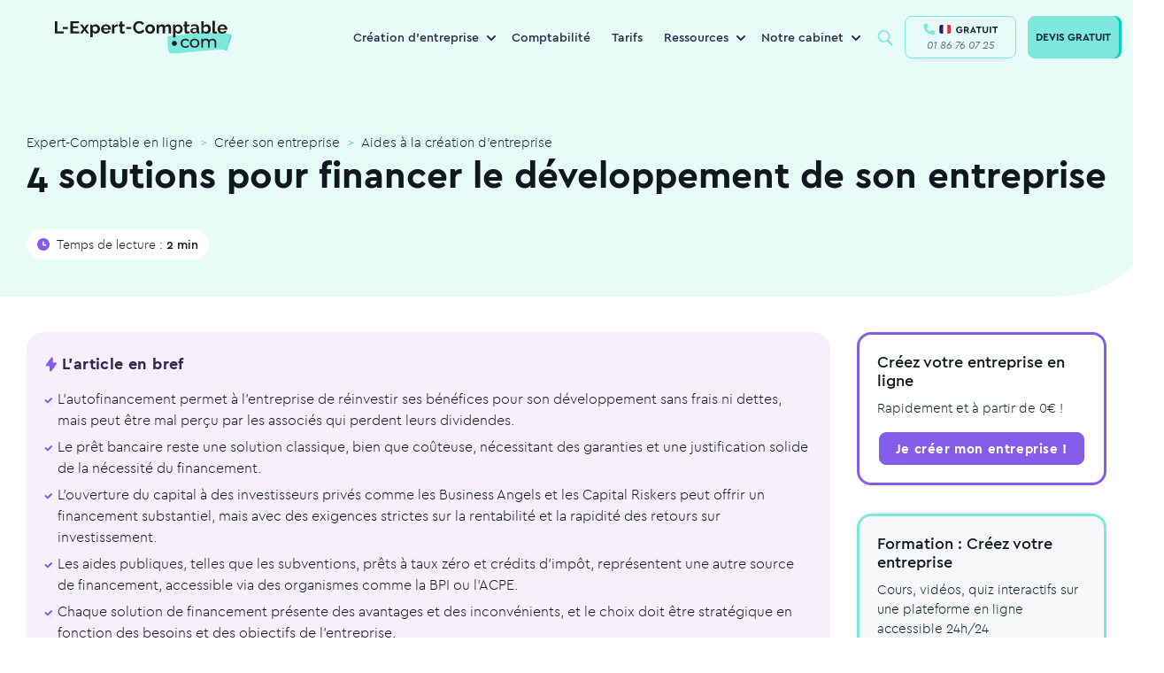

--- FILE ---
content_type: text/html; charset=UTF-8
request_url: https://www.l-expert-comptable.com/a/530915-4-solutions-pour-financer-le-developpement-de-son-entreprise.html
body_size: 47203
content:
<!DOCTYPE html><html lang="fr" dir="ltr" prefix="og: https://ogp.me/ns#"><head><meta charset="utf-8" /><noscript><style>form.antibot * :not(.antibot-message) { display: none !important; }</style></noscript><style>/* @see https://github.com/aFarkas/lazysizes#broken-image-symbol */.js img.lazyload:not([src]) { visibility: hidden; }/* @see https://github.com/aFarkas/lazysizes#automatically-setting-the-sizes-attribute */.js img.lazyloaded[data-sizes=auto] { display: block; width: 100%; }</style><meta name="description" content="L&#039;autofinancement permet à l&#039;entreprise de réinvestir ses bénéfices pour son développement sans frais ni dettes, mais peut être mal perçu par les associ" /><meta name="keywords" content="expert-comptable" /><link rel="canonical" href="https://www.l-expert-comptable.com/a/530915-4-solutions-pour-financer-le-developpement-de-son-entreprise.html" /><link rel="shortlink" href="https://www.l-expert-comptable.com/node/2585" /><meta property="og:site_name" content="Expert-Comptable en ligne" /><meta property="og:type" content="Article" /><meta property="og:url" content="https://www.l-expert-comptable.com/a/530915-4-solutions-pour-financer-le-developpement-de-son-entreprise.html" /><meta property="og:title" content="4 solutions pour financer le développement de son entreprise" /><meta property="og:image" content="https://www.l-expert-comptable.com/sites/default/files/opengraph/01-home.png" /><meta name="twitter:card" content="summary" /><meta name="twitter:title" content="4 solutions pour financer le développement de son entreprise" /><meta name="Generator" content="Drupal 10 (https://www.drupal.org)" /><meta name="MobileOptimized" content="width" /><meta name="HandheldFriendly" content="true" /><meta name="viewport" content="width=device-width, initial-scale=1, shrink-to-fit=no" /><meta http-equiv="x-ua-compatible" content="ie=edge" /><script type="application/ld+json">{"@context":"https:\/\/schema.org","@type":"BreadcrumbList","itemListElement":[{"@type":"ListItem","position":1,"name":"Expert-Comptable en ligne","item":"https:\/\/www.l-expert-comptable.com"},{"@type":"ListItem","position":2,"name":"Cr\u00e9er son entreprise","item":"https:\/\/www.l-expert-comptable.com\/c\/creation-d-entreprise"},{"@type":"ListItem","position":3,"name":"Aides \u00e0 la cr\u00e9ation d'entreprise","item":"https:\/\/www.l-expert-comptable.com\/c\/aides-creation-entreprise"}]}</script><link rel="icon" href="/sites/default/files/favicon_lec.png" type="image/png" /><title>4 solutions pour financer le développement de son entreprise</title><!-- DATALAYER --><script>
var dataLayer = [];
dataLayer.push([{"article-name":"4 solutions pour financer le développement de son entreprise","article-nodetype":"article","article-nodeid":"2585","article-topcategory":"Créer son entreprise","article-parentcategory":"Créer son entreprise","article-nbword":"640","visitor-utm_source":"","visitor-utm_medium":"","visitor-utm_campaign":"","visitor-utm_group":"","visitor-utm_content":""}]);
</script><!-- END DATALAYER --><link rel="stylesheet" media="all" href="/sites/default/files/css/optimized/css_Awu9YtmWu_taaaaJKswYqKQEUWlATiU0b-9Ka6etFfU.yJfThULbSWo5symAlH1TpkOHzscQQoCDd8HMOPzMHUE.css?t9o368" /><link rel="stylesheet" media="all" href="/sites/default/files/css/optimized/css_yIJuzHvo1e460jlmqttlj52OMZk0ZV7QmKCy-1vP5ZI.PbbtldEyd9un5_gy67SP4V2KHatFmVktos863fiyJXw.css?t9o368" /><link rel="stylesheet" media="all" href="/sites/default/files/css/optimized/css_xnDYBl4OD9snX7Sf9EyJ9VkzRg71lff1OegyGLU8z1w.WXTwFbw4JhtCsnrOX0zAhCC3xZ94cWRJWEGaKrS_u6A.css?t9o368" /><link rel="stylesheet" media="all" href="/sites/default/files/css/optimized/css_gfUtLDXi72df47AexuJ-vm_wJb2QkME0vEvBnJxO6dA.Owq3C_HY7BUsEedS4Vk1I95tfz7VF-Jr0_x8mkOwVMA.css?t9o368" /><link rel="stylesheet" media="all" href="/sites/default/files/css/optimized/css_CYXnyo1qFoxHAoBBNsSqN8PVNbP8sxeQ_LtauZ50Wgs.JUvMiVcmSDVQtzW97skwOWpgTq9tnDiHANvGJraM6FM.css?t9o368" /><link rel="stylesheet" media="all" href="/sites/default/files/css/optimized/css_QF7anExUIQ9m7lRlQYpqk7QebuejK_k7Tyzw3UgZ-hg._-Pf3sv0THphnIaotMeCBoU4V6qt5CWPIyPFDKMdjvI.css?t9o368" /><link rel="stylesheet" media="all" href="/sites/default/files/css/optimized/css_7QllbjqoprdCwoIdo3V7DWqJKkTBOzMJn-xZmsutiww.dM_MiAJQka6eBZWE-SAlEMDCZqHQzME8PVN4e_USRg8.css?t9o368" /><link rel="stylesheet" media="all" href="/sites/default/files/css/optimized/css_hnJTGN1fzih_ZZssV428NML2NhpFxXlJrqaLNgE8CHo.FN-qlTsdSXoxbDqS8UhwZtsqGWpB6FC8nwNUrrWiO1I.css?t9o368" /><link rel="stylesheet" media="all" href="/sites/default/files/css/optimized/css__13fw7LchbE-h7zw4b3GPIwiFWcaKaefv7L39uOe9so.PFgXHRdtQAIRFQ8xm1JP-xi-J-AiyAn-F1o2MSzEKx0.css?t9o368" /><link rel="stylesheet" media="all" href="/sites/default/files/css/optimized/css_0jPT-BWLonFoD1a1XPcxcniBn9WgukRnniaE-xYrMIs.QytMikzL5QXN0Ckqf34YG0fwBdSnc9eQicWYnzJcYak.css?t9o368" /><link rel="stylesheet" media="all" href="/sites/default/files/css/optimized/css_wcTRp4Ty5SGu4F6Mj_Src4xCVH1pAn1ZKdFhbgibbUI.f6ym-jLv34Pc2g3bjBgwdXN-nNLjM5n4l-GmFXDsayI.css?t9o368" /><link rel="stylesheet" media="all" href="/sites/default/files/css/optimized/css_XYJeCymlgeYq2fA8gUC7CjnYFGGkur-vgRftab7u22k.IsR1FwiE--_E7pjkBPkTZ73_y9JxutxuqW9LO3jmgro.css?t9o368" /><link rel="stylesheet" media="all" href="/sites/default/files/css/optimized/css_GbvmbJJu3etNuvRxzgpArn9FbrGIPob5sKfVZm03KVw.756TZbcfsYW2K_isVfZoUwL7Qujge7pDczUAhnhb5Lg.css?t9o368" /><link rel="stylesheet" media="all" href="/sites/default/files/css/optimized/css_Q6hS9heFRWwmGWvo9WsD_D6nDHdUaUnYt6sC6_oX9L8.t4tZ9JEbNX8gMBWTZq2aRFgqaQ4k9oz72ErZqn7mfzs.css?t9o368" /><link rel="stylesheet" media="all" href="/sites/default/files/css/optimized/css_41w6dBZ448pJSogyLgoToui9MDm8KnZHhhxIUFUonds.0M828GE0VLtfUCc7Y7V1dzOWv4zt8Ts7ncqoU873xqY.css?t9o368" /><link rel="stylesheet" media="all" href="/sites/default/files/css/optimized/css_JCU_zSqQm3rvBIXWevl-Uch6AS6Fms27h_AxAbdSM2A.9MSXn2ZV88I-Cro1FizPX0KsK2scgUOJcBlDrY_KE1Q.css?t9o368" /><link rel="stylesheet" media="all" href="/sites/default/files/css/optimized/css__7a65Qsn2GbI6R4HiSGaSbf2n93vUm8S71hKr7aus8Y.VQx7MPO16Ch_ZDzO0lS1kBXaKQkehTjfqiHP0mvGuoo.css?t9o368" /><link rel="stylesheet" media="all" href="/sites/default/files/css/optimized/css_PRpLCpZQr4zTfafBQvuU6Ai1fdWr3UHToA3uiawHjkM.ueNB7yqCRDxTtgreW3IFufuDQe1v-52P9CPZvVKb4Uc.css?t9o368" /><link rel="stylesheet" media="all" href="/sites/default/files/css/optimized/css_aoCtSYLBcNKBOhxxVrFG3ZKySv8QYSDRgOG6mPSelnA.lEt10t5qDkvALTiPx9Vsco498cuOi0SSXQHu4LRl9f0.css?t9o368" /><link rel="stylesheet" media="all" href="/sites/default/files/css/optimized/css_QCc32nGTdFyyVttk5-DhpBqSPGiujrCLAUI_ytducEM.WnSQf_1wg9Ip_3Ul7YBSAjs4mrUrLwjJ2mHM8Gi50V8.css?t9o368" /><link rel="stylesheet" media="all" href="/sites/default/files/css/optimized/css_gNE23k-ACKoEPCD0nWYQhjjFwvTvsblD6JCNk6DbfTk.1TPiYnryIlGpKE4eqFk1pr9zR3HkhQVL2Qa54p2IAdU.css?t9o368" /><link rel="stylesheet" media="all" href="/sites/default/files/css/optimized/css_vOD9-5JiqhFy7oiIOzO00o2XLgmR6XH8SUL8LL585Vc.i7SuXXCGNt_qtjjEWAQf90zE-qGWjJYCpBCiKu6zBrI.css?t9o368" /><link rel="stylesheet" media="all" href="/sites/default/files/css/optimized/css_zaONKoVbo0l69XbCwln3ceB4og-AEQy3ikxyuTYlc34.n6DnW4R2va7iBC-twS5rLBqsgV5a5f9hQPFNZcD4iLw.css?t9o368" /><link rel="stylesheet" media="all" href="/sites/default/files/css/optimized/css_x7dTuDt9dhzFze4xQJiZxjdcLkAvE9zvc8PMMVQ9rc8.eLn_X_dWx7GMF7PbtdSH9Kc5qIgBtFzddL_mdhameQI.css?t9o368" /><link rel="stylesheet" media="all" href="/sites/default/files/css/optimized/css_xq2miP2LnpzRpLwMqhXhCs1fhBi9UO5UxYjIAgUDyYs.V2R_8AOvvNAnf1R3kFH4MMau0-ZnLYnBqUU6z4wl36A.css?t9o368" /><link rel="stylesheet" media="all" href="/sites/default/files/css/optimized/css_6HivcsiYsYz4j4-2NDO18e_kFV3yb2a3MeAhQQkmD7o.QVWkVSbdNuDp_1DcmUaqXzzg7yjy7nlyjbO-XQ4vmu0.css?t9o368" /><link rel="stylesheet" media="all" href="/sites/default/files/css/optimized/css_3TR2PzHKiUFZjwfp_Bfno_uyHnPF6i0HLhX2hhQMCvQ.eNvEzv27iBm8PIoByyAPXTCiw-_NhtZXfjE5LP9bpM0.css?t9o368" /><link rel="stylesheet" media="all" href="/sites/default/files/css/optimized/css_lXaJjjxz0hXSysXNgK2tbtqNOnUAX7_4bd0qwNhf8LA.NMVcdlz7DUhRbuojcsD9E5kGWcFKLUbWI-uPgBJP8ys.css?t9o368" /><link rel="stylesheet" media="all" href="/sites/default/files/css/optimized/css_RE0_GSFuBIKYt_8OaHS8tcwbFvMeohvCN7kqlpqJbec.nUh_RMdmQtANK-WghQaCxjmkXbewrHNRkw6TFY0LREg.css?t9o368" /><link rel="stylesheet" media="all" href="/sites/default/files/css/optimized/css_hljDeQaoDxGnxu_DfPSiXM7yMTS_hhPOJ78LEYYd47I.Byafkhpjapot3f4RyG_86j1L2_2GeA5ngp65lSsZINU.css?t9o368" /><link rel="stylesheet" media="all" href="/sites/default/files/css/optimized/css_4QbX60PIN2Ey_HkAddvKsTpKnxPrbyd_ZUuWDLMHHOc.1rAmfR8KLkuY6UAVwhfCBUBcDI0cbBvU9VuSXZmLyhg.css?t9o368" /><link rel="stylesheet" media="all" href="/sites/default/files/css/optimized/css_2mg3sdUviKoqYAGyCV9ZiXjaNfKvXIfi4OkZHpNKvMY.-dmdRUTu-mgCqCXiYvEjCS3G8RXpjTrxSaWgjVfMlnY.css?t9o368" /><script type="application/ld+json">{"@context": "https://schema.org","@graph": [ {"@type": "Organization","@id": "https://www.l-expert-comptable.com/#organization","name": "L-Expert-Comptable.com","legalName": "L-Expert-Comptable.com","alternateName": "L-Expert-Comptable.com","url": "https://www.l-expert-comptable.com/","logo": "https://www.l-expert-comptable.com/sites/default/files/logo_2.png","description": "Cabinet comptable en ligne pour les indépendants, freelances et TPE","founder": {"@type": "Person","name": "Jean-Christophe DURAIN"},"vatID": "FR44517403572","siret": "51740357200046","sameAs": ["https://www.facebook.com/lexpertcomptablecom","https://www.linkedin.com/company/l-expert-comptable.com/","https://www.instagram.com/lexpertcomptablecom/","https://www.tiktok.com/@lexpertcomptablecom","https://www.youtube.com/user/LExpertComptable"],"address": {"@type": "PostalAddress","streetAddress": "17 rue Auber","addressLocality": "Paris","addressRegion": "Île-de-France","postalCode": "75009","addressCountry": "FR"},"hasMap": " https://maps.app.goo.gl/wW7eYv7J1493XdiJA ","contactPoint": {"@type": "ContactPoint","telephone": "+33-1-86-76-07-25","email": " contact@l-expert-comptable.com ","contactType": "customer support","contactOption": "TollFree","availableLanguage": "French","areaServed": "FR"},"openingHours": "Mo-Fr 09:00-18:00","priceRange": "€€"},{"@type": "Service","@id": "https://www.l-expert-comptable.com/#services","name": "Services comptables en ligne","serviceType": "Comptabilité, Comptabilité en ligne, Création d'entreprise, Fiscalité, Conseil à la création d'entreprise, Création SASU, Création EURL, Création SAS, Création SARL","provider": {"@id": "https://www.l-expert-comptable.com/#organization"},"areaServed": {"@type": "Country","name": "France"},"availableChannel": {"@type": "ServiceChannel","serviceUrl": "https://www.l-expert-comptable.com/"}}, {"@type": "AggregateRating","itemReviewed": {"@id": "https://www.l-expert-comptable.com/#organization"},"ratingValue": "4.9","bestRating": "5","ratingCount": "1200"}, {"@type": "Review","itemReviewed": {"@type": "Organization","name": "L-Expert-Comptable.com","@id": "https://www.l-expert-comptable.com/#organization"},"author": {"@type": "Person","name": "Clara Fe"},"datePublished": "2025-07-15","reviewBody": "Le service de création d'entreprise de L-Expert-Comptable.com est rapide et efficace. L'équipe est réactive et à l'écoute, je recommande vivement ! Je suis confiante pour la suite notamment la gestion de ma comptabilité.","reviewRating": {"@type": "Rating","ratingValue": "5","bestRating": "5"}}, {"@type": "FAQPage","@id": "https://www.l-expert-comptable.com/#faq","mainEntity": [ {"@type": "Question","name": "L-Expert-Comptable.com, qu'est-ce que c'est ?","acceptedAnswer": {"@type": "Answer","text": "L-Expert-Comptable.com est un cabinet d'expertise comptable en ligne, membre de l’Ordre des Experts-Comptables. Nous accompagnons les entrepreneurs dans la création et la gestion de leur entreprise, sans engagement, avec des outils digitaux performants et un suivi humain."}}, {"@type": "Question","name": "Quels sont les services proposés par un expert-comptable en ligne ?","acceptedAnswer": {"@type": "Answer","text": "Tenue de la comptabilité, gestion fiscale et sociale, création d'entreprise, rédaction des statuts, suivi des devis et factures, bilans, outils de gestion en ligne, accompagnement personnalisé, etc."}}, {"@type": "Question","name": "Quels sont les tarifs de L-Expert-Comptable.com ?","acceptedAnswer": {"@type": "Answer","text": "L'accompagnement comptable est proposé à partir de 79€ par mois, sans engagement. La création d'entreprise est gratuite."}}]}]}</script><link rel="preload" href="/themes/custom/expert/fonts/cera/cera-pro-black-italic.woff2" as="font" crossorigin="anonymous"/><link rel="preload" href="/themes/custom/expert/fonts/cera/cera-pro-black.woff2" as="font" crossorigin="anonymous"/><link rel="preload" href="/themes/custom/expert/fonts/cera/cera-pro-bold.woff2" as="font" crossorigin="anonymous"/><link rel="preload" href="/themes/custom/expert/fonts/cera/cera-pro-light.woff2" as="font" crossorigin="anonymous"/><link rel="preload" href="/themes/custom/expert/fonts/cera/cera-pro-medium.woff2" as="font" crossorigin="anonymous"/><link rel="preload" href="/themes/custom/expert/fonts/cera/cera-pro-regular-italic.woff2" as="font" crossorigin="anonymous"/></head><body class="layout-no-sidebars page-node-2585 node-header-3-colonnes path-node node--type-article"	id="22"><!-- Google Tag Manager (noscript) --><noscript><iframe src="https://www.googletagmanager.com/ns.html?id=GTM-5BVST8R" height="0" width="0" style="display:none;visibility:hidden"></iframe></noscript><!-- End Google Tag Manager (noscript) --><a href="#main-content" class="visually-hidden focusable skip-link">Aller au contenu principal</a><div class="dialog-off-canvas-main-canvas" data-off-canvas-main-canvas><div id="page-wrapper" class=""><div id="page"><header id="header" class="header" role="banner" aria-label="Site header"><nav class="navbar navbar-expand-lg bg-white-80 main-navbar"><div id="block-expert-popinhubspot" class="block-content-basic block block-block-content block-block-contentdf6adcb3-7310-4f12-a76c-a3bacc862443"><div class="content"><div class="clearfix text-formatted field field--name-body field--type-text-with-summary field--label-hidden field__item"><div class="container"><script type="text/javascript" id="hs-script-loader" async defer src="//js-eu1.hs-scripts.com/4059422.js"></script></div></div></div></div><a href="/" title="Expert-Comptable en ligne" rel="home" class="navbar-brand"><img width="200" height="38" loading="lazy" class="lazyload" src="/themes/custom/expert/images/logo/logo-lec.svg" class="img-fluid d-inline-block align-top" title="Expert-Comptable en ligne" alt="Expert-Comptable en ligne"><span class="ml-2 d-none d-md-inline"></span></a><div id="block-navigationprincipale" class="block block-menu-block block-menu-blockmain menu--main"><div class="content"><ul class="menu menu-level-0 nav"><li class="menu-with-block menu-item menu-item--expanded nav-item"> <span class="nav-link" title="Création d&#039;entreprise">Création d&#039;entreprise</span><div class="menu_link_content menu-link-contentmain view-mode-default menu-dropdown menu-dropdown-0 menu-type-default"><ul class="menu menu-level-1 nav"><li class="menu-item nav-item"> <a href="https://www.l-expert-comptable.com/crea.html" class="nav-link" title="Créer mon entreprise">Créer mon entreprise</a><div class="menu_link_content menu-link-contentmain view-mode-default menu-dropdown menu-dropdown-1 menu-type-default"><div class="field field--name-field-icon- field--type-entity-reference field--label-hidden field__item"><div class="container"><div><div class="field field--name-field-media-image field--type-image field--label-visually_hidden"><div class="field__label visually-hidden">Image</div><div class="field__item"><div class="container"> <picture> <source type="image/webp" width="80" height="80" data-srcset="/sites/default/files/styles/webp/public/Creation.webp?itok=fICWCDnZ 1x"/> <source type="image/png" width="80" height="80" data-srcset="/sites/default/files/styles/webp/public/Creation.png?itok=fICWCDnZ 1x"/> <img loading="lazy" width="80" height="80" src="/sites/default/files/styles/lazy_general/public/Creation.png.jpg?itok=-JW2dUvw" alt="icon" class="lazyload" data-src="/sites/default/files/styles/webp/public/Creation.png?itok=fICWCDnZ" data-srcset="/sites/default/files/styles/webp/public/Creation.png?itok=fICWCDnZ 1x" title="Expert-Comptable en ligne" /> </picture></div></div></div></div></div></div></div></li><li class="menu-item nav-item"> <a href="/crea/creation-sasu" class="nav-link" title="Créer ma SASU" data-drupal-link-system-path="node/7581">Créer ma SASU</a><div class="menu_link_content menu-link-contentmain view-mode-default menu-dropdown menu-dropdown-1 menu-type-default"><div class="field field--name-field-icon- field--type-entity-reference field--label-hidden field__item"><div class="container"><div><div class="field field--name-field-media-image field--type-image field--label-visually_hidden"><div class="field__label visually-hidden">Image</div><div class="field__item"><div class="container"> <picture> <source type="image/webp" width="80" height="80" data-srcset="/sites/default/files/styles/webp/public/SASU_0.webp?itok=-JmDdEEW 1x"/> <source type="image/png" width="80" height="80" data-srcset="/sites/default/files/styles/webp/public/SASU_0.png?itok=-JmDdEEW 1x"/> <img loading="lazy" width="80" height="80" src="/sites/default/files/styles/lazy_general/public/SASU_0.png.jpg?itok=N_2FYdSI" alt="icon" class="lazyload" data-src="/sites/default/files/styles/webp/public/SASU_0.png?itok=-JmDdEEW" data-srcset="/sites/default/files/styles/webp/public/SASU_0.png?itok=-JmDdEEW 1x" title="Expert-Comptable en ligne" /> </picture></div></div></div></div></div></div></div></li><li class="menu-item nav-item"> <a href="/crea/creation-eurl" class="nav-link" title="Créer mon EURL" data-drupal-link-system-path="node/7582">Créer mon EURL</a><div class="menu_link_content menu-link-contentmain view-mode-default menu-dropdown menu-dropdown-1 menu-type-default"><div class="field field--name-field-icon- field--type-entity-reference field--label-hidden field__item"><div class="container"><div><div class="field field--name-field-media-image field--type-image field--label-visually_hidden"><div class="field__label visually-hidden">Image</div><div class="field__item"><div class="container"> <picture> <source type="image/webp" width="80" height="80" data-srcset="/sites/default/files/styles/webp/public/EURL_0.webp?itok=8Z1wnFfx 1x"/> <source type="image/png" width="80" height="80" data-srcset="/sites/default/files/styles/webp/public/EURL_0.png?itok=8Z1wnFfx 1x"/> <img loading="lazy" width="80" height="80" src="/sites/default/files/styles/lazy_general/public/EURL_0.png.jpg?itok=heVeGYVr" alt="icon" class="lazyload" data-src="/sites/default/files/styles/webp/public/EURL_0.png?itok=8Z1wnFfx" data-srcset="/sites/default/files/styles/webp/public/EURL_0.png?itok=8Z1wnFfx 1x" title="Expert-Comptable en ligne" /> </picture></div></div></div></div></div></div></div></li><li class="menu-item nav-item"> <a href="/crea/creation-sarl" class="nav-link" title="Créer ma SARL" data-drupal-link-system-path="node/7576">Créer ma SARL</a><div class="menu_link_content menu-link-contentmain view-mode-default menu-dropdown menu-dropdown-1 menu-type-default"><div class="field field--name-field-icon- field--type-entity-reference field--label-hidden field__item"><div class="container"><div><div class="field field--name-field-media-image field--type-image field--label-visually_hidden"><div class="field__label visually-hidden">Image</div><div class="field__item"><div class="container"> <picture> <source type="image/webp" width="80" height="80" data-srcset="/sites/default/files/styles/webp/public/SARL_0.webp?itok=WVgGZ59V 1x"/> <source type="image/png" width="80" height="80" data-srcset="/sites/default/files/styles/webp/public/SARL_0.png?itok=WVgGZ59V 1x"/> <img loading="lazy" width="80" height="80" src="/sites/default/files/styles/lazy_general/public/SARL_0.png.jpg?itok=FlsNNgeh" alt="icon" class="lazyload" data-src="/sites/default/files/styles/webp/public/SARL_0.png?itok=WVgGZ59V" data-srcset="/sites/default/files/styles/webp/public/SARL_0.png?itok=WVgGZ59V 1x" title="Expert-Comptable en ligne" /> </picture></div></div></div></div></div></div></div></li><li class="menu-item nav-item"> <a href="/crea/creation-sas" class="nav-link" title="Créer ma SAS" data-drupal-link-system-path="node/7583">Créer ma SAS</a><div class="menu_link_content menu-link-contentmain view-mode-default menu-dropdown menu-dropdown-1 menu-type-default"><div class="field field--name-field-icon- field--type-entity-reference field--label-hidden field__item"><div class="container"><div><div class="field field--name-field-media-image field--type-image field--label-visually_hidden"><div class="field__label visually-hidden">Image</div><div class="field__item"><div class="container"> <picture> <source type="image/webp" width="80" height="80" data-srcset="/sites/default/files/styles/webp/public/SAS_0.webp?itok=j70-qwYI 1x"/> <source type="image/png" width="80" height="80" data-srcset="/sites/default/files/styles/webp/public/SAS_0.png?itok=j70-qwYI 1x"/> <img loading="lazy" width="80" height="80" src="/sites/default/files/styles/lazy_general/public/SAS_0.png.jpg?itok=x-ZwR1G8" alt="icon" class="lazyload" data-src="/sites/default/files/styles/webp/public/SAS_0.png?itok=j70-qwYI" data-srcset="/sites/default/files/styles/webp/public/SAS_0.png?itok=j70-qwYI 1x" title="Expert-Comptable en ligne" /> </picture></div></div></div></div></div></div></div></li></ul><div class="field field--name-field-bloc field--type-entity-reference field--label-hidden field__item"><div class="container"><div class="clearfix text-formatted field field--name-body field--type-text-with-summary field--label-hidden field__item"><div class="container"><p><span class="nav-link">Ressources</span></p><ul><li><a href="/a/535293-quelles-sont-les-differences-entre-les-statuts-juridique-sasu-et-eurl.html"><span class="icon"><svg width="40" height="40" viewBox="0 0 40 40" fill="none"><circle cx="20" cy="20" r="20" fill="#3C4B4F" fill-opacity="0.05" /><path d="M21.1 11.8892V16.5112C21.1 17.0634 21.5478 17.5112 22.1 17.5112H26.8427C27.6588 17.5112 28.1312 18.4359 27.653 19.0972L20.7103 28.6969C20.142 29.4828 18.9 29.0807 18.9 28.1109V23.4889C18.9 22.9367 18.4523 22.4889 17.9 22.4889H13.1574C12.3413 22.4889 11.8688 21.5642 12.3471 20.9029L19.2897 11.3032C19.8581 10.5173 21.1 10.9194 21.1 11.8892Z" stroke="#0D1D2F" stroke-width="1.5" stroke-linecap="round" stroke-linejoin="round" /></svg>&nbsp;</span><span class="text">EURL ou SASU</span></a></li><li><a href="/a/534810-quel-statut-pour-mon-entreprise.html"><span class="icon"><svg width="40" height="40" viewBox="0 0 40 40" fill="none"><circle cx="20" cy="20" r="20" fill="#3C4B4F" fill-opacity="0.05" /><rect x="12.8" y="10.4" width="14.4" height="19.2" rx="3" stroke="#0D1D2F" stroke-width="1.5" /><path d="M16.8 20H23.2" stroke="#0D1D2F" stroke-width="1.5" stroke-linecap="round" /><path d="M16.8 15.2001H23.2" stroke="#0D1D2F" stroke-width="1.5" stroke-linecap="round" /><path d="M16.8 24.8H20.8" stroke="#0D1D2F" stroke-width="1.5" stroke-linecap="round" /></svg>&nbsp; </span><span class="text">Choisir son statut juridique</span></a></li><li><a href="/a/535282-quels-sont-les-avantages-et-les-inconvenients-du-statut-juridique-sasu.html"><span class="icon"><svg width="40" height="40" viewBox="0 0 40 40" fill="none"><circle cx="20" cy="20" r="20" fill="#3C4B4F" fill-opacity="0.05" /><path d="M18.2065 11.634C18.9402 10.1475 21.0598 10.1475 21.7935 11.634L23.0614 14.203C23.3527 14.7933 23.9158 15.2024 24.5672 15.2971L27.4023 15.7091C29.0428 15.9474 29.6978 17.9634 28.5108 19.1204L26.4593 21.1202C25.9879 21.5796 25.7728 22.2416 25.8841 22.8904L26.3684 25.7141C26.6486 27.3479 24.9337 28.5938 23.4665 27.8224L20.9307 26.4893C20.348 26.183 19.652 26.183 19.0693 26.4893L16.5335 27.8224C15.0663 28.5938 13.3514 27.3479 13.6316 25.7141L14.1159 22.8904C14.2272 22.2416 14.0121 21.5796 13.5407 21.1202L11.4892 19.1205C10.3022 17.9634 10.9572 15.9474 12.5976 15.7091L15.4328 15.2971C16.0842 15.2024 16.6473 14.7933 16.9386 14.203L18.2065 11.634Z" stroke="#0D1D2F" stroke-width="1.5" /></svg>&nbsp; </span><span class="text">Avantages de la SASU</span></a></li><li><a href="/c/creation-d-entreprise"><span class="icon"><svg width="40" height="40" viewBox="0 0 40 40" fill="none"><circle cx="20" cy="20" r="20" fill="#3C4B4F" fill-opacity="0.05" /><path d="M12.3323 25.9318L13.0743 26.0408C13.1093 25.8025 13.0278 25.5619 12.8551 25.394L12.3323 25.9318ZM11.9524 28.5173L12.6945 28.6263L11.9524 28.5173ZM12.8503 29.1042L13.2478 29.7402H13.2478L12.8503 29.1042ZM14.9653 27.7822L15.2975 27.1098C15.0644 26.9946 14.7883 27.0084 14.5678 27.1462L14.9653 27.7822ZM29.65 19.6694C29.65 24.2957 25.413 28.1888 20 28.1888V29.6888C26.0745 29.6888 31.15 25.2818 31.15 19.6694H29.65ZM20 11.15C25.413 11.15 29.65 15.0431 29.65 19.6694H31.15C31.15 14.057 26.0745 9.65002 20 9.65002V11.15ZM10.35 19.6694C10.35 15.0431 14.587 11.15 20 11.15V9.65002C13.9255 9.65002 8.85001 14.057 8.85001 19.6694H10.35ZM12.8551 25.394C11.2883 23.8709 10.35 21.8607 10.35 19.6694H8.85001C8.85001 22.3066 9.98276 24.6937 11.8095 26.4695L12.8551 25.394ZM12.6945 28.6263L13.0743 26.0408L11.5903 25.8227L11.2104 28.4082L12.6945 28.6263ZM12.4527 28.4683C12.5677 28.3964 12.7142 28.4921 12.6945 28.6263L11.2104 28.4082C11.0442 29.5391 12.2785 30.3461 13.2478 29.7402L12.4527 28.4683ZM14.5678 27.1462L12.4527 28.4683L13.2478 29.7402L15.3629 28.4182L14.5678 27.1462ZM20 28.1888C18.2887 28.1888 16.6859 27.7957 15.2975 27.1098L14.6331 28.4546C16.2283 29.2426 18.0584 29.6888 20 29.6888V28.1888Z" fill="#0D1D2F" /><path d="M16.2182 17.0183H23.7818" stroke="#0D1D2F" stroke-width="1.5" stroke-linecap="round" /><path d="M16.2182 22.691H23.7818" stroke="#0D1D2F" stroke-width="1.5" stroke-linecap="round" /></svg>&nbsp; </span><span class="icon text">Blog sur la création d’entreprise</span></a></li></ul></div></div></div></div></div></li><li class="menu-item nav-item"> <a href="/compta.html" title="Comptabilité" class="nav-link" data-drupal-link-system-path="node/7167">Comptabilité</a><div class="menu_link_content menu-link-contentmain view-mode-default menu-dropdown menu-dropdown-0 menu-type-default"></div></li><li class="menu-item nav-item"> <a href="/tarifs.html" class="nav-link" title="Tarifs" data-drupal-link-system-path="node/7085">Tarifs</a><div class="menu_link_content menu-link-contentmain view-mode-default menu-dropdown menu-dropdown-0 menu-type-default"></div></li><li class="menu-with-block menu-ressources menu-item menu-item--expanded nav-item"> <span class="nav-link" title="Ressources">Ressources</span><div class="menu_link_content menu-link-contentmain view-mode-default menu-dropdown menu-dropdown-0 menu-type-default"><ul class="menu menu-level-1 nav"><li class="menu-item nav-item"> <a href="/blog" class="nav-link" title="Blog" data-drupal-link-system-path="blog">Blog</a><div class="menu_link_content menu-link-contentmain view-mode-default menu-dropdown menu-dropdown-1 menu-type-default"><div class="field field--name-field-icon- field--type-entity-reference field--label-hidden field__item"><div class="container"><div><div class="field field--name-field-media-image field--type-image field--label-visually_hidden"><div class="field__label visually-hidden">Image</div><div class="field__item"><div class="container"> <picture> <source type="image/webp" width="80" height="80" data-srcset="/sites/default/files/styles/webp/public/Bulle%402x.webp?itok=wKj1bbhy 1x"/> <source type="image/png" width="80" height="80" data-srcset="/sites/default/files/styles/webp/public/Bulle%402x.png?itok=wKj1bbhy 1x"/> <img loading="lazy" width="80" height="80" src="/sites/default/files/styles/lazy_general/public/Bulle%402x.png.jpg?itok=88ha0FAg" alt="icon" class="lazyload" data-src="/sites/default/files/styles/webp/public/Bulle%402x.png?itok=wKj1bbhy" data-srcset="/sites/default/files/styles/webp/public/Bulle%402x.png?itok=wKj1bbhy 1x" title="Expert-Comptable en ligne" /> </picture></div></div></div></div></div></div></div></li><li class="menu-item nav-item"> <a href="/nos-calculateurs.html" class="nav-link" title="Simulateurs et calculateurs" data-drupal-link-system-path="node/5547">Simulateurs et calculateurs</a><div class="menu_link_content menu-link-contentmain view-mode-default menu-dropdown menu-dropdown-1 menu-type-default"><div class="field field--name-field-icon- field--type-entity-reference field--label-hidden field__item"><div class="container"><div><div class="field field--name-field-media-image field--type-image field--label-visually_hidden"><div class="field__label visually-hidden">Image</div><div class="field__item"><div class="container"> <picture> <source type="image/webp" width="80" height="80" data-srcset="/sites/default/files/styles/webp/public/Calcul%402x.webp?itok=yfcF1r4v 1x"/> <source type="image/png" width="80" height="80" data-srcset="/sites/default/files/styles/webp/public/Calcul%402x.png?itok=yfcF1r4v 1x"/> <img loading="lazy" width="80" height="80" src="/sites/default/files/styles/lazy_general/public/Calcul%402x.png.jpg?itok=8nfyTu7w" alt="icon" class="lazyload" data-src="/sites/default/files/styles/webp/public/Calcul%402x.png?itok=yfcF1r4v" data-srcset="/sites/default/files/styles/webp/public/Calcul%402x.png?itok=yfcF1r4v 1x" title="Expert-Comptable en ligne" /> </picture></div></div></div></div></div></div></div></li><li class="menu-item nav-item"> <a href="/modeles-de-document" class="nav-link" title="Modèles de documents" data-drupal-link-system-path="modeles-de-document">Modèles de documents</a><div class="menu_link_content menu-link-contentmain view-mode-default menu-dropdown menu-dropdown-1 menu-type-default"><div class="field field--name-field-icon- field--type-entity-reference field--label-hidden field__item"><div class="container"><div><div class="field field--name-field-media-image field--type-image field--label-visually_hidden"><div class="field__label visually-hidden">Image</div><div class="field__item"><div class="container"> <picture> <source type="image/webp" width="80" height="80" data-srcset="/sites/default/files/styles/webp/public/Document%402x.webp?itok=0sqW2cVN 1x"/> <source type="image/png" width="80" height="80" data-srcset="/sites/default/files/styles/webp/public/Document%402x.png?itok=0sqW2cVN 1x"/> <img loading="lazy" width="80" height="80" src="/sites/default/files/styles/lazy_general/public/Document%402x.png.jpg?itok=e4WhEQT0" alt="icon" class="lazyload" data-src="/sites/default/files/styles/webp/public/Document%402x.png?itok=0sqW2cVN" data-srcset="/sites/default/files/styles/webp/public/Document%402x.png?itok=0sqW2cVN 1x" title="Expert-Comptable en ligne" /> </picture></div></div></div></div></div></div></div></li><li class="menu-item nav-item"> <a href="https://www.youtube.com/user/LExpertComptable" class="nav-link" title="Vidéos">Vidéos</a><div class="menu_link_content menu-link-contentmain view-mode-default menu-dropdown menu-dropdown-1 menu-type-default"><div class="field field--name-field-icon- field--type-entity-reference field--label-hidden field__item"><div class="container"><div><div class="field field--name-field-media-image field--type-image field--label-visually_hidden"><div class="field__label visually-hidden">Image</div><div class="field__item"><div class="container"> <picture> <source type="image/webp" width="80" height="80" data-srcset="/sites/default/files/styles/webp/public/Vide%402x.webp?itok=ISHyg_vh 1x"/> <source type="image/png" width="80" height="80" data-srcset="/sites/default/files/styles/webp/public/Vide%402x.png?itok=ISHyg_vh 1x"/> <img loading="lazy" width="80" height="80" src="/sites/default/files/styles/lazy_general/public/Vide%402x.png.jpg?itok=cRETH4Uf" alt="icon" class="lazyload" data-src="/sites/default/files/styles/webp/public/Vide%402x.png?itok=ISHyg_vh" data-srcset="/sites/default/files/styles/webp/public/Vide%402x.png?itok=ISHyg_vh 1x" title="Expert-Comptable en ligne" /> </picture></div></div></div></div></div></div></div></li><li class="menu-item nav-item"> <a href="/webinars" class="nav-link" title="Webinars" data-drupal-link-system-path="node/5548">Webinars</a><div class="menu_link_content menu-link-contentmain view-mode-default menu-dropdown menu-dropdown-1 menu-type-default"><div class="field field--name-field-icon- field--type-entity-reference field--label-hidden field__item"><div class="container"><div><div class="field field--name-field-media-image field--type-image field--label-visually_hidden"><div class="field__label visually-hidden">Image</div><div class="field__item"><div class="container"> <picture> <source type="image/webp" width="512" height="512" data-srcset="/sites/default/files/styles/webp/public/lec-icon-50-video.webp?itok=3c1H4VL0 1x"/> <source type="image/png" width="512" height="512" data-srcset="/sites/default/files/styles/webp/public/lec-icon-50-video.png?itok=3c1H4VL0 1x"/> <img loading="lazy" width="512" height="512" src="/sites/default/files/styles/lazy_general/public/lec-icon-50-video.png.jpg?itok=u9m7Mckk" alt="Webinars LEC" class="lazyload" data-src="/sites/default/files/styles/webp/public/lec-icon-50-video.png?itok=3c1H4VL0" data-srcset="/sites/default/files/styles/webp/public/lec-icon-50-video.png?itok=3c1H4VL0 1x" title="Expert-Comptable en ligne" /> </picture></div></div></div></div></div></div></div></li><li class="menu-item nav-item"> <a href="/ressources" class="nav-link" title="Guides" data-drupal-link-system-path="ressources">Guides</a><div class="menu_link_content menu-link-contentmain view-mode-default menu-dropdown menu-dropdown-1 menu-type-default"><div class="field field--name-field-icon- field--type-entity-reference field--label-hidden field__item"><div class="container"><div><div class="field field--name-field-media-image field--type-image field--label-visually_hidden"><div class="field__label visually-hidden">Image</div><div class="field__item"><div class="container"> <picture> <source type="image/webp" width="512" height="512" data-srcset="/sites/default/files/styles/webp/public/lec-icon-50-book.webp?itok=Ztt3xPhA 1x"/> <source type="image/png" width="512" height="512" data-srcset="/sites/default/files/styles/webp/public/lec-icon-50-book.png?itok=Ztt3xPhA 1x"/> <img loading="lazy" width="512" height="512" src="/sites/default/files/styles/lazy_general/public/lec-icon-50-book.png.jpg?itok=Y9NJLk4m" alt="Guides LEC" class="lazyload" data-src="/sites/default/files/styles/webp/public/lec-icon-50-book.png?itok=Ztt3xPhA" data-srcset="/sites/default/files/styles/webp/public/lec-icon-50-book.png?itok=Ztt3xPhA 1x" title="Expert-Comptable en ligne" /> </picture></div></div></div></div></div></div></div></li></ul><div class="field field--name-field-bloc field--type-entity-reference field--label-hidden field__item"><div class="container"><div class="clearfix text-formatted field field--name-body field--type-text-with-summary field--label-hidden field__item"><div class="container"><div class="wrapper-menu-ressources"><p><span class="nav-link">Articles par catégorie</span></p><ul><li><a href="/c/creation-d-entreprise"><span class="icon"><svg width="40" height="40" viewBox="0 0 40 40" fill="none"><circle cx="20" cy="20" r="20" fill="#3C4B4F" fill-opacity="0.05" /><path d="M18.6985 9.3909C16.5596 11.5017 15.3579 14.366 15.3579 17.3502V28.5656C15.3579 29.4733 16.1019 30.2076 17.0217 30.2076H23.2646C24.1844 30.2076 24.9284 29.4733 24.9284 28.5656V17.3502C24.9284 14.3639 23.7267 11.5017 21.5878 9.3909C20.7896 8.6031 19.4967 8.6031 18.6985 9.3909Z" fill="#3C4B4F" fill-opacity="0.05" stroke="#0D1D2F" stroke-width="1.5" stroke-miterlimit="10" /><path d="M15.3579 28.5656H13.4295C12.6399 28.5656 12 27.9341 12 27.1548V23.1752C12 22.4067 12.308 21.6681 12.8568 21.1201L15.3557 18.6346V28.5613L15.3579 28.5656Z" fill="#3C4B4F" fill-opacity="0.05" stroke="#0D1D2F" stroke-width="1.5" stroke-miterlimit="10" /><path d="M24.9284 28.5656H26.8568C27.6464 28.5656 28.2863 27.9341 28.2863 27.1548V23.1752C28.2863 22.4067 27.9783 21.6681 27.4295 21.1201L24.9306 18.6346V28.5613L24.9284 28.5656Z" fill="#3C4B4F" fill-opacity="0.05" stroke="#0D1D2F" stroke-width="1.5" stroke-miterlimit="10" /></svg></span><span class="text">Création d'entreprise</span></a></li><li><a href="/c/comptabilite"><span class="icon"><svg width="40" height="40" viewBox="0 0 40 40" fill="none"><circle cx="20" cy="20" r="20" fill="#3C4B4F" fill-opacity="0.05" /><path d="M24.16 10.3679C24.9995 9.52843 26.3606 9.52843 27.2 10.3679L29.632 12.7999C30.4715 13.6394 30.4715 15.0004 29.632 15.8399L27.504 17.9679L22.032 12.4959L24.16 10.3679Z" stroke="#0D1D2F" stroke-width="1.5" stroke-linecap="round" stroke-linejoin="round" /><path d="M15.149 13.8725L22.032 12.4959L27.504 17.9679L26.1274 24.8509C25.8593 26.1914 24.775 27.2172 23.4216 27.4105L15.04 28.6079C12.912 28.9119 11.088 27.0879 11.392 24.9599L12.5894 16.5783C12.7827 15.2249 13.8085 14.1406 15.149 13.8725Z" stroke="#0D1D2F" stroke-width="1.5" stroke-linecap="round" stroke-linejoin="round" /><circle cx="18.992" cy="21.0079" r="2.1496" transform="rotate(45 18.992 21.0079)" stroke="#0D1D2F" stroke-width="1.5" stroke-linecap="round" stroke-linejoin="round" /><path d="M17.472 22.528L12 28" stroke="#0D1D2F" stroke-width="1.5" stroke-linecap="round" stroke-linejoin="round" /></svg>&nbsp;</span><span class="text">Comptabilité</span></a></li><li><a href="/c/statuts-juridiques"><span class="icon"><svg width="40" height="40" viewBox="0 0 40 40" fill="none"><circle cx="20" cy="20" r="20" fill="#3C4B4F" fill-opacity="0.05" /><circle cx="20" cy="20" r="10.4" stroke="#0D1D2F" stroke-width="1.5" stroke-linecap="round" stroke-linejoin="round" /><path d="M20 9.59998V20H30.4" stroke="#0D1D2F" stroke-width="1.5" stroke-linecap="round" stroke-linejoin="round" /><path d="M26.4 28L20 20L12 26.4" stroke="#0D1D2F" stroke-width="1.5" stroke-linecap="round" stroke-linejoin="round" /></svg>&nbsp;</span><span class="text">Statuts juridiques</span></a></li><li><a href="/c/droit-du-travail"><span class="icon"><svg width="40" height="40" viewBox="0 0 40 40" fill="none"><circle cx="20" cy="20" r="20" fill="#3C4B4F" fill-opacity="0.05" /><rect x="15.8862" y="11.8967" width="9.6" height="10.4" transform="rotate(30 15.8862 11.8967)" stroke="#0D1D2F" stroke-width="1.5" stroke-linecap="round" stroke-linejoin="round" /><rect x="16.5005" y="7.63257" width="12.8" height="4" rx="2" transform="rotate(30 16.5005 7.63257)" stroke="#0D1D2F" stroke-width="1.5" stroke-linecap="round" stroke-linejoin="round" /><rect x="9.30051" y="20.1033" width="12.8" height="4" rx="2" transform="rotate(30 9.30051 20.1033)" stroke="#0D1D2F" stroke-width="1.5" stroke-linecap="round" stroke-linejoin="round" /><path d="M22.6 19.468L30.5674 24.068C31.524 24.6203 31.8518 25.8435 31.2995 26.8001V26.8001C30.7472 27.7567 29.524 28.0844 28.5674 27.5321L20.6 22.9321L22.6 19.468Z" stroke="#0D1D2F" stroke-width="1.5" stroke-linecap="round" stroke-linejoin="round" /></svg>&nbsp;</span><span class="text">Droit du travail</span></a></li><li><a href="/c/patrimoine"><span class="icon"><svg width="40" height="40" viewBox="0 0 40 40" fill="none"><circle cx="20" cy="20" r="20" fill="#3C4B4F" fill-opacity="0.05" /><path d="M12 19.2V25.8C12 27.4568 13.3431 28.7999 15 28.7999H25C26.6569 28.7999 28 27.4568 28 25.7999V19.2" stroke="#0D1D2F" stroke-width="1.5" stroke-linecap="round" stroke-linejoin="round" /><path d="M18.6892 9.22629L18.2481 8.61974V8.61974L18.6892 9.22629ZM21.3108 9.22629L21.7519 8.61974V8.61974L21.3108 9.22629ZM10.5179 15.1691L10.9591 15.7756H10.9591L10.5179 15.1691ZM10.0264 18.2821L10.633 17.841L10.633 17.841L10.0264 18.2821ZM13.1395 18.7737L12.6983 18.1671L13.1395 18.7737ZM20 13.7842L20.4411 13.1776C20.1781 12.9864 19.8219 12.9864 19.5589 13.1776L20 13.7842ZM26.8605 18.7737L27.3017 18.1671L26.8605 18.7737ZM29.9736 18.2821L29.3671 17.841L29.9736 18.2821ZM29.4821 15.1691L29.0409 15.7756H29.0409L29.4821 15.1691ZM28 14.0912H27.25C27.25 14.3311 27.3648 14.5566 27.5589 14.6977L28 14.0912ZM24 11.1821L23.5589 11.7886C23.787 11.9546 24.089 11.9784 24.3403 11.8504C24.5917 11.7224 24.75 11.4642 24.75 11.1821H24ZM19.1304 9.83284C19.6488 9.45579 20.3512 9.45579 20.8696 9.83284L21.7519 8.61974C20.7075 7.86015 19.2925 7.86015 18.2481 8.61974L19.1304 9.83284ZM10.9591 15.7756L19.1304 9.83284L18.2481 8.61974L10.0768 14.5625L10.9591 15.7756ZM10.633 17.841C10.1527 17.1806 10.2987 16.2559 10.9591 15.7756L10.0768 14.5625C8.74644 15.53 8.45231 17.3929 9.41985 18.7232L10.633 17.841ZM12.6983 18.1671C12.0379 18.6474 11.1132 18.5014 10.633 17.841L9.41985 18.7232C10.3874 20.0536 12.2502 20.3477 13.5806 19.3802L12.6983 18.1671ZM19.5589 13.1776L12.6983 18.1671L13.5806 19.3802L20.4411 14.3907L19.5589 13.1776ZM27.3017 18.1671L20.4411 13.1776L19.5589 14.3907L26.4194 19.3802L27.3017 18.1671ZM29.3671 17.841C28.8868 18.5014 27.9621 18.6474 27.3017 18.1671L26.4194 19.3802C27.7498 20.3477 29.6126 20.0536 30.5802 18.7232L29.3671 17.841ZM29.0409 15.7756C29.7013 16.2559 29.8473 17.1806 29.3671 17.841L30.5802 18.7232C31.5477 17.3929 31.2536 15.53 29.9232 14.5625L29.0409 15.7756ZM27.5589 14.6977L29.0409 15.7756L29.9232 14.5625L28.4411 13.4846L27.5589 14.6977ZM27.25 9.80005V14.0912H28.75V9.80005H27.25ZM27 9.55005C27.1381 9.55005 27.25 9.66198 27.25 9.80005H28.75C28.75 8.83355 27.9665 8.05005 27 8.05005V9.55005ZM25 9.55005H27V8.05005H25V9.55005ZM24.75 9.80005C24.75 9.66198 24.8619 9.55005 25 9.55005V8.05005C24.0335 8.05005 23.25 8.83355 23.25 9.80005H24.75ZM24.75 11.1821V9.80005H23.25V11.1821H24.75ZM20.8696 9.83284L23.5589 11.7886L24.4411 10.5755L21.7519 8.61974L20.8696 9.83284Z" fill="#0D1D2F" /></svg>&nbsp;</span><span class="text">Patrimoine</span></a></li></ul></div></div></div></div></div></div></li><li class="menu-item menu-item--expanded nav-item"> <span class="nav-link" title="Notre cabinet">Notre cabinet</span><div class="menu_link_content menu-link-contentmain view-mode-default menu-dropdown menu-dropdown-0 menu-type-default"><ul class="menu menu-level-1 nav"><li class="menu-item nav-item"> <a href="/notrecabinetenligne.html" class="nav-link" title="Qui sommes-nous" data-drupal-link-system-path="node/4">Qui sommes-nous</a><div class="menu_link_content menu-link-contentmain view-mode-default menu-dropdown menu-dropdown-1 menu-type-default"><div class="field field--name-field-icon- field--type-entity-reference field--label-hidden field__item"><div class="container"><div><div class="field field--name-field-media-image field--type-image field--label-visually_hidden"><div class="field__label visually-hidden">Image</div><div class="field__item"><div class="container"> <picture> <source type="image/webp" width="80" height="80" data-srcset="/sites/default/files/styles/webp/public/People.webp?itok=MtCRrQkN 1x"/> <source type="image/png" width="80" height="80" data-srcset="/sites/default/files/styles/webp/public/People.png?itok=MtCRrQkN 1x"/> <img loading="lazy" width="80" height="80" src="/sites/default/files/styles/lazy_general/public/People.png.jpg?itok=lQ1OvHq-" alt="icon" class="lazyload" data-src="/sites/default/files/styles/webp/public/People.png?itok=MtCRrQkN" data-srcset="/sites/default/files/styles/webp/public/People.png?itok=MtCRrQkN 1x" title="Expert-Comptable en ligne" /> </picture></div></div></div></div></div></div></div></li><li class="menu-item nav-item"> <a href="/temoignages" class="nav-link" title="Avis clients" data-drupal-link-system-path="node/5131">Avis clients</a><div class="menu_link_content menu-link-contentmain view-mode-default menu-dropdown menu-dropdown-1 menu-type-default"><div class="field field--name-field-icon- field--type-entity-reference field--label-hidden field__item"><div class="container"><div><div class="field field--name-field-media-image field--type-image field--label-visually_hidden"><div class="field__label visually-hidden">Image</div><div class="field__item"><div class="container"> <picture> <source type="image/webp" width="80" height="80" data-srcset="/sites/default/files/styles/webp/public/Star_0.webp?itok=Yb1yiLoT 1x"/> <source type="image/png" width="80" height="80" data-srcset="/sites/default/files/styles/webp/public/Star_0.png?itok=Yb1yiLoT 1x"/> <img loading="lazy" width="80" height="80" src="/sites/default/files/styles/lazy_general/public/Star_0.png.jpg?itok=_4Sgr3Yy" alt="icon" class="lazyload" data-src="/sites/default/files/styles/webp/public/Star_0.png?itok=Yb1yiLoT" data-srcset="/sites/default/files/styles/webp/public/Star_0.png?itok=Yb1yiLoT 1x" title="Expert-Comptable en ligne" /> </picture></div></div></div></div></div></div></div></li><li class="menu-item nav-item"> <a href="/outil-tiime" class="nav-link" title="Tiime" data-drupal-link-system-path="node/6240">Tiime</a><div class="menu_link_content menu-link-contentmain view-mode-default menu-dropdown menu-dropdown-1 menu-type-default"><div class="field field--name-field-icon- field--type-entity-reference field--label-hidden field__item"><div class="container"><div><div class="field field--name-field-media-image field--type-image field--label-visually_hidden"><div class="field__label visually-hidden">Image</div><div class="field__item"><div class="container"> <picture> <source type="image/webp" width="80" height="80" data-srcset="/sites/default/files/styles/webp/public/Te%CC%81le%CC%81phone.webp?itok=8hOeEnya 1x"/> <source type="image/png" width="80" height="80" data-srcset="/sites/default/files/styles/webp/public/Te%CC%81le%CC%81phone.png?itok=8hOeEnya 1x"/> <img loading="lazy" width="80" height="80" src="/sites/default/files/styles/lazy_general/public/Te%CC%81le%CC%81phone.png.jpg?itok=04mSK4Ky" alt="icon" class="lazyload" data-src="/sites/default/files/styles/webp/public/Te%CC%81le%CC%81phone.png?itok=8hOeEnya" data-srcset="/sites/default/files/styles/webp/public/Te%CC%81le%CC%81phone.png?itok=8hOeEnya 1x" title="Expert-Comptable en ligne" /> </picture></div></div></div></div></div></div></div></li><li class="menu-item nav-item"> <a href="/contact.html" class="nav-link" title="Contact" data-drupal-link-system-path="node/6">Contact</a><div class="menu_link_content menu-link-contentmain view-mode-default menu-dropdown menu-dropdown-1 menu-type-default"><div class="field field--name-field-icon- field--type-entity-reference field--label-hidden field__item"><div class="container"><div><div class="field field--name-field-media-image field--type-image field--label-visually_hidden"><div class="field__label visually-hidden">Image</div><div class="field__item"><div class="container"> <picture> <source type="image/webp" width="80" height="80" data-srcset="/sites/default/files/styles/webp/public/Bulle_1.webp?itok=GIxaLEyZ 1x"/> <source type="image/png" width="80" height="80" data-srcset="/sites/default/files/styles/webp/public/Bulle_1.png?itok=GIxaLEyZ 1x"/> <img loading="lazy" width="80" height="80" src="/sites/default/files/styles/lazy_general/public/Bulle_1.png.jpg?itok=jgak70h-" alt="icon" class="lazyload" data-src="/sites/default/files/styles/webp/public/Bulle_1.png?itok=GIxaLEyZ" data-srcset="/sites/default/files/styles/webp/public/Bulle_1.png?itok=GIxaLEyZ 1x" title="Expert-Comptable en ligne" /> </picture></div></div></div></div></div></div></div></li></ul></div></li><li class="search-link menu-item nav-item"> <span class="nav-link" title="Search">Search</span><div class="menu_link_content menu-link-contentmain view-mode-default menu-dropdown menu-dropdown-0 menu-type-default"></div></li><li class="menu-item nav-item"> <a href="tel:0186760725" class="nav-link" title="01 86 76 07 25">01 86 76 07 25</a><div class="menu_link_content menu-link-contentmain view-mode-default menu-dropdown menu-dropdown-0 menu-type-default"></div></li><li class="menu-item nav-item"> <a href="/devis" class="nav-link" title="DEVIS GRATUIT" data-drupal-link-system-path="node/6798">DEVIS GRATUIT</a><div class="menu_link_content menu-link-contentmain view-mode-default menu-dropdown menu-dropdown-0 menu-type-default"></div></li></ul></div></div><div class="search-block-form block block-search block-search-form-block" data-drupal-selector="search-block-form" id="block-formulairederecherche" role="search"><div class="content container-inline"><div class="content container-inline"><div action="/search/node" method="get" id="search-block-form" accept-charset="UTF-8" class="block block-"><div class="content"></div></div></div></div></div><div id="block-mobileblockphone" class="block-content-basic block block-block-content block-block-contenta5e9b51a-db79-47d4-9a4f-1010680a7518"><div class="content"><div class="clearfix text-formatted field field--name-body field--type-text-with-summary field--label-hidden field__item"><div class="container"><div class="wrapper"><a class href="tel:0186760725" title="01 86 76 07 25"><svg width="95" height="38" viewBox="0 0 95 38" fill="none"><rect x="0.5" y="0.5" width="94" height="37" rx="7.5" stroke="#00D2BF" /><path d="M10.0002 15.3236C10.008 14.6232 10.1543 13.9565 10.458 13.3301C10.7069 12.8169 11.0337 12.3563 11.4715 11.983C11.7411 11.7531 11.9871 11.4934 12.2985 11.3162C12.6183 11.1343 12.9468 10.9923 13.3297 11.0003C13.6601 11.0072 13.9779 11.0563 14.2763 11.1944C14.5409 11.3167 14.7785 11.4847 14.9915 11.6865C15.2797 11.9593 15.4729 12.3049 15.7033 12.6216C15.9733 12.993 16.2365 13.3695 16.4968 13.7478C16.7856 14.1676 16.8582 14.6285 16.7415 15.1236C16.6556 15.4882 16.4614 15.7951 16.249 16.095C16.0313 16.402 15.8179 16.7125 15.611 17.027C15.4966 17.2011 15.4124 17.39 15.3839 17.6024C15.356 17.8116 15.4145 17.9984 15.5011 18.1815C15.6181 18.4289 15.8084 18.6233 15.9725 18.8363C16.1827 19.1092 16.391 19.3843 16.6148 19.646C16.8821 19.9587 17.1749 20.2467 17.4984 20.5031C17.8183 20.7566 18.1275 21.0237 18.4463 21.2788C18.6316 21.4272 18.8317 21.5541 19.0547 21.6415C19.3346 21.7512 19.6128 21.7253 19.8627 21.5803C20.1867 21.3922 20.4931 21.1734 20.8046 20.9639C21.0586 20.7931 21.3004 20.6033 21.5872 20.486C22.1512 20.2557 22.7027 20.284 23.2447 20.5579C23.5282 20.7013 23.7588 20.919 24.0104 21.1066C24.3482 21.3586 24.6799 21.6187 25.0146 21.8748C25.2262 22.0369 25.3937 22.2411 25.5632 22.4443C25.735 22.6502 25.8691 22.8769 25.9368 23.1361C25.9737 23.2773 25.9962 23.4257 25.9994 23.5715C26.0087 24.0049 25.9053 24.4141 25.6972 24.7942C25.3191 25.4847 24.746 25.9702 24.0703 26.3479C23.5849 26.6191 23.0677 26.8014 22.5244 26.9087C22.2024 26.9722 21.8751 27.0122 21.5477 26.9966C21.1733 26.9788 20.8049 26.9127 20.4366 26.8312C19.814 26.6932 19.2188 26.4764 18.6412 26.2198C17.9849 25.9281 17.3569 25.5783 16.7758 25.1461C16.316 24.8043 15.8324 24.495 15.3664 24.1615C15.2201 24.0569 15.0938 23.9229 14.9624 23.7982C14.4284 23.2903 13.8887 22.7879 13.3664 22.2682C13.1711 22.074 13.014 21.8404 12.845 21.6205C12.448 21.1037 12.0511 20.5869 11.6615 20.0645C11.56 19.9285 11.4884 19.7704 11.3975 19.6261C11.0232 19.0317 10.7436 18.39 10.4855 17.74C10.3669 17.4413 10.3056 17.1201 10.2087 16.8122C10.122 16.5366 10.1049 16.2508 10.0663 15.9681C10.0371 15.7541 10.0218 15.5387 10.0002 15.3236Z" fill="#00D2BF" /><path d="M36 8V30" stroke="#00D2BF" stroke-linecap="round" stroke-linejoin="round" /><path d="M59.5 9.3C59.5 8.30589 60.2675 7.5 61.2143 7.5H69.7857C70.7325 7.5 71.5 8.30589 71.5 9.3V14.7C71.5 15.6941 70.7325 16.5 69.7857 16.5H61.2143C60.2675 16.5 59.5 15.6941 59.5 14.7V9.3Z" fill="white" /><path d="M63.3571 7.5H61.2143C60.2675 7.5 59.5 8.30589 59.5 9.3V14.7C59.5 15.6941 60.2675 16.5 61.2143 16.5H63.3571V7.5Z" fill="#114DB1" /><path d="M67.6429 7.5H69.7857C70.7325 7.5 71.5 8.30589 71.5 9.3V14.7C71.5 15.6941 70.7325 16.5 69.7857 16.5H67.6429V7.5Z" fill="#ED2939" /><path d="M49.91 21.78C50.5033 21.78 51.0333 21.9067 51.5 22.16C51.9733 22.4067 52.37 22.7567 52.69 23.21L51.73 24C51.5033 23.6933 51.24 23.4567 50.94 23.29C50.6467 23.1167 50.2967 23.03 49.89 23.03C49.57 23.03 49.28 23.0833 49.02 23.19C48.76 23.2967 48.5367 23.4467 48.35 23.64C48.1633 23.8333 48.02 24.0633 47.92 24.33C47.82 24.5967 47.77 24.8867 47.77 25.2C47.77 25.52 47.82 25.8167 47.92 26.09C48.0267 26.3567 48.1767 26.59 48.37 26.79C48.5633 26.9833 48.7933 27.1367 49.06 27.25C49.3267 27.3567 49.6267 27.41 49.96 27.41C50.3533 27.41 50.6967 27.3367 50.99 27.19C51.2833 27.0433 51.5233 26.8433 51.71 26.59V26.05H49.89V24.88H53.06V26.83C52.9133 27.09 52.7333 27.33 52.52 27.55C52.3067 27.77 52.0633 27.96 51.79 28.12C51.5233 28.2733 51.23 28.3967 50.91 28.49C50.5967 28.5767 50.2633 28.62 49.91 28.62C49.41 28.62 48.9433 28.5333 48.51 28.36C48.0833 28.1867 47.71 27.9467 47.39 27.64C47.0767 27.3333 46.83 26.9733 46.65 26.56C46.47 26.14 46.38 25.6867 46.38 25.2C46.38 24.7133 46.47 24.2633 46.65 23.85C46.83 23.43 47.0767 23.0667 47.39 22.76C47.71 22.4533 48.0833 22.2133 48.51 22.04C48.9433 21.8667 49.41 21.78 49.91 21.78ZM57.5407 23.49C57.7074 23.49 57.8507 23.51 57.9707 23.55V24.74H57.6107C57.224 24.74 56.9074 24.8433 56.6607 25.05C56.414 25.2567 56.2907 25.5833 56.2907 26.03V28.5H54.9407V23.55H56.1807V24.14C56.3474 23.9267 56.5474 23.7667 56.7807 23.66C57.014 23.5467 57.2674 23.49 57.5407 23.49ZM61.55 23.44C61.8633 23.44 62.15 23.4867 62.41 23.58C62.67 23.6667 62.8933 23.8 63.08 23.98C63.2667 24.1533 63.41 24.3733 63.51 24.64C63.6167 24.9 63.67 25.2067 63.67 25.56V28.5H62.44V28.02C62.2667 28.2067 62.05 28.3533 61.79 28.46C61.5367 28.5667 61.2467 28.62 60.92 28.62C60.6533 28.62 60.4133 28.58 60.2 28.5C59.9867 28.4267 59.8067 28.3267 59.66 28.2C59.5133 28.0667 59.4 27.91 59.32 27.73C59.2467 27.55 59.21 27.3533 59.21 27.14C59.21 26.6867 59.3767 26.3333 59.71 26.08C60.05 25.8267 60.51 25.7 61.09 25.7H62.33V25.48C62.33 25.2067 62.2533 24.9933 62.1 24.84C61.9467 24.6867 61.7133 24.61 61.4 24.61C61.14 24.61 60.9067 24.67 60.7 24.79C60.5 24.91 60.2967 25.0767 60.09 25.29L59.4 24.46C59.96 23.78 60.6767 23.44 61.55 23.44ZM61.28 27.63C61.5733 27.63 61.82 27.54 62.02 27.36C62.2267 27.18 62.33 26.9433 62.33 26.65V26.59H61.27C60.81 26.59 60.58 26.7567 60.58 27.09C60.58 27.2633 60.6433 27.3967 60.77 27.49C60.9033 27.5833 61.0733 27.63 61.28 27.63ZM68.7992 24.69H67.3892V26.64C67.3892 26.9267 67.4626 27.1267 67.6092 27.24C67.7626 27.3533 67.9959 27.41 68.3092 27.41C68.3892 27.41 68.4826 27.4067 68.5892 27.4C68.6959 27.3933 68.8159 27.3833 68.9492 27.37V28.5C68.8092 28.5333 68.6626 28.56 68.5092 28.58C68.3559 28.6067 68.1926 28.62 68.0192 28.62C67.4059 28.62 66.9226 28.47 66.5692 28.17C66.2159 27.87 66.0392 27.4 66.0392 26.76V24.69H65.2592V23.55H66.0392V22.3H67.3892V23.55H68.7992V24.69ZM75.2294 26.32C75.2294 26.6733 75.1694 26.9933 75.0494 27.28C74.936 27.56 74.776 27.8 74.5694 28C74.3694 28.2 74.1294 28.3533 73.8494 28.46C73.576 28.5667 73.2794 28.62 72.9594 28.62C72.6327 28.62 72.3294 28.5667 72.0494 28.46C71.776 28.3533 71.536 28.2 71.3294 28C71.1294 27.8 70.9694 27.56 70.8494 27.28C70.736 26.9933 70.6794 26.6733 70.6794 26.32V23.55H72.0194V26.43C72.0194 26.7233 72.1094 26.9567 72.2894 27.13C72.4694 27.2967 72.6927 27.38 72.9594 27.38C73.2194 27.38 73.4394 27.2967 73.6194 27.13C73.7994 26.9567 73.8894 26.7233 73.8894 26.43V23.55H75.2294V26.32ZM78.6802 28.5H77.3302V23.55H78.6802V28.5ZM78.0102 20.91C78.2435 20.91 78.4435 20.99 78.6102 21.15C78.7835 21.31 78.8702 21.51 78.8702 21.75C78.8702 21.9833 78.7835 22.18 78.6102 22.34C78.4435 22.5 78.2435 22.58 78.0102 22.58C77.7702 22.58 77.5635 22.5 77.3902 22.34C77.2235 22.18 77.1402 21.9833 77.1402 21.75C77.1402 21.51 77.2235 21.31 77.3902 21.15C77.5635 20.99 77.7702 20.91 78.0102 20.91ZM83.8457 24.69H82.4357V26.64C82.4357 26.9267 82.509 27.1267 82.6557 27.24C82.809 27.3533 83.0424 27.41 83.3557 27.41C83.4357 27.41 83.529 27.4067 83.6357 27.4C83.7424 27.3933 83.8624 27.3833 83.9957 27.37V28.5C83.8557 28.5333 83.709 28.56 83.5557 28.58C83.4024 28.6067 83.239 28.62 83.0657 28.62C82.4524 28.62 81.969 28.47 81.6157 28.17C81.2624 27.87 81.0857 27.4 81.0857 26.76V24.69H80.3057V23.55H81.0857V22.3H82.4357V23.55H83.8457V24.69Z" fill="#0D1D2F" /></svg></a></div></div></div></div></div><a href="/devenir-client.html" class="devis-header-mobile p-2 ml-auto btn btn-primary font-size-14">Devis gratuit</span></a><button class="pr-0 navbar-toggler navbar-toggler-right" type="button" data-toggle="collapse" data-target="#CollapsingNavbar" aria-controls="CollapsingNavbar" aria-expanded="false" aria-label="Toggle navigation"><span class="navbar-toggler-icon"></span></button><div class="overlay-navbar"></div></nav></header><div class="highlighted"><aside class="container section clearfix" role="complementary"><div data-drupal-messages-fallback class="hidden"></div></aside></div><div id="main-wrapper" class="layout-main-wrapper clearfix"><div id="main" class="container-fluid p-0"><div class="wrapper-breadcrumb"><div class="container"><div id="block-filsdariane" class="block block-system block-system-breadcrumb-block"><div class="content"> <nav role="navigation" aria-label="breadcrumb" style=""><ol class="breadcrumb"><li class="breadcrumb-item"> <a href="/">Expert-Comptable en ligne</a></li><li class="breadcrumb-item"> <a href="/c/creation-d-entreprise">Créer son entreprise</a></li><li class="breadcrumb-item"> <a href="/c/aides-creation-entreprise">Aides à la création d&#039;entreprise</a></li></ol></nav></div></div></div></div><div class="row-offcanvas row-offcanvas-left clearfix"><main class="main-content col" id="content" role="main"><section class="section"><a id="main-content" tabindex="-1"></a><div class="container-rounded"><div id="block-expert-content" class="block block-system block-system-main-block"><div class="content"><script type="application/ld+json">{"@context": "http://schema.org","@type": "Article","name": "4 solutions pour financer le développement de son entreprise","datePublished": "2014-01-23CET17:46:21","dateModified": "2026-01-28CET15:16:42","headline" : "4 solutions pour financer le développement de son entreprise","description" : "L&#039;autofinancement permet à l&#039;entreprise de réinvestir ses bénéfices pour son développement sans frais ni dettes, mais peut être mal perçu par les associés qui perdent leurs dividendes.Le prêt bancaire reste une solution classique, bien que coûteuse, nécessitant des garanties et une justification solide de la nécessité du financement.L’ouverture du capital à des investisseurs privés comme les Business Angels et les Capital Riskers peut offrir un financement substantiel, mais avec des exigences strictes sur la rentabilité et la rapidité des retours sur investissement.Les aides publiques, telles que les subventions, prêts à taux zéro et crédits d&#039;impôt, représentent une autre source de financement, accessible via des organismes comme la BPI ou l’ACPE.Chaque solution de financement présente des avantages et des inconvénients, et le choix doit être stratégique en fonction des besoins et des objectifs de l’entreprise.Il est essentiel de connaître les bons interlocuteurs pour accéder aux aides publiques et autres solutions de financement disponibles.","publisher":{"@type": "Organization","name": "L-Expert-comptable.com","logo": {"@type": "ImageObject","url": "https://www.l-expert-comptable.com/sites/default/files/logo_2.png"}},"author": {"@type": "Person","name": "Guillaume DELEMARLE","url" : "https://fr.linkedin.com/in/guillaume-delemarle-0b3040107"},"image": "https://www.l-expert-comptable.com/sites/default/files/logo_2.png","mainEntityOfPage": {"@type": "WebPage","@id": "/a/530915-4-solutions-pour-financer-le-developpement-de-son-entreprise.html"}}</script><article data-history-node-id="2585" class="node node--type-article node--view-mode-full clearfix"><div class="node__content clearfix"><div class="header-article pt-5 pb-5"><div class="progress-container"><span class="progress-bar"></span></div><div class="wrapper container"><div class="row"><div class="left col-12"><h1>4 solutions pour financer le développement de son entreprise</h1><span class="read-time">Temps de lecture : <b>2	min</b></span></div></div></div></div><div class="content container"><div class="row"><div class="article-content col-12 col-md-9 mb-4"><div data-spy="scroll" data-target="#scrollpsy-article" class="scrollspy-article-container" data-offset="50"><div class="wrapper-summary"><div class="summary"><span class="summary-title">L'article en bref</span><ul><li>L'autofinancement permet à l'entreprise de réinvestir ses bénéfices pour son développement sans frais ni dettes, mais peut être mal perçu par les associés qui perdent leurs dividendes.</li><li>Le prêt bancaire reste une solution classique, bien que coûteuse, nécessitant des garanties et une justification solide de la nécessité du financement.</li><li>L’ouverture du capital à des investisseurs privés comme les Business Angels et les Capital Riskers peut offrir un financement substantiel, mais avec des exigences strictes sur la rentabilité et la rapidité des retours sur investissement.</li><li>Les aides publiques, telles que les subventions, prêts à taux zéro et crédits d'impôt, représentent une autre source de financement, accessible via des organismes comme la BPI ou l’ACPE.</li><li>Chaque solution de financement présente des avantages et des inconvénients, et le choix doit être stratégique en fonction des besoins et des objectifs de l’entreprise.</li><li>Il est essentiel de connaître les bons interlocuteurs pour accéder aux aides publiques et autres solutions de financement disponibles.</li></ul></div><div class="reassurance"><div class="cta-1"><span class="cta-title d-block">Créez votre entreprise en ligne, à partir de 0€ !</span><a href="https://get.l-expert-comptable.com/multistep-form-crea" class="btn btn-white">Je me lance</a></div><a href="https://www.google.com/search?sca_esv=1f8e575527f5ed36&sca_upv=1&rlz=1C5GCCM_en&uds=[base64]&si=ACC90nzZwgO0P4Qu3-A0NldYnwAKwrAmvjJXmiihL2mEqps3A1fSaZ9ngm8NkWa8Zj9CddlMZuAd9BAbeTANJ728RshDTpBal3Gs6Gj1d2NVJnpCEJoUJu4%3D&q=L-Expert-Comptable.com+Avis&sa=X&ved=2ahUKEwja44yp4OmGAxW_TqQEHeTBBWUQ3PALegQIQRAF&biw=1512&bih=772&dpr=1#lrd=0x47e66e36c5e9272f:0xbdd3447e928756fb,1" class="reassurance-a d-flex align-items-center"><div class="g-google"></div><div class="d-flex flex-column"><div class="d-flex align-items-center gap-2"><p class="m-0 mr-2"><strong>Noté 4,9/5</strong></p><div class="stars"></div></div><span>Basé sur + de 1300 avis</span></div></a></div></div><div class="sommaire"><div class="sub-sommaire d-flex justify-content-between align-items-center"><div><div class="wrapper-relecteur"><div class="header-relecteur d-flex align-items-start w-100"><div class="field field--name-field-photo field--type-entity-reference field--label-hidden field__item"><div class="container"><div><div class="field field--name-field-media-image field--type-image field--label-visually_hidden"><div class="field__label visually-hidden">Image</div><div class="field__item"><div class="container"> <picture> <source type="image/webp" width="48" height="48" data-srcset="/sites/default/files/styles/mini_auteur/public/guillaume-delemarle-expert-comptable%20%281%29.webp?itok=4iUy8289 1x"/> <source type="image/png" width="48" height="48" data-srcset="/sites/default/files/styles/mini_auteur/public/guillaume-delemarle-expert-comptable%20%281%29.png?itok=4iUy8289 1x"/> <img loading="eager" width="48" height="48" src="/sites/default/files/styles/lazy_general/public/guillaume-delemarle-expert-comptable%20%281%29.png.jpg?itok=uqsSjk1C" alt="guillaume-delemarle-expert-comptable" class="lazyload" data-src="/sites/default/files/styles/mini_auteur/public/guillaume-delemarle-expert-comptable%20%281%29.png?itok=4iUy8289" data-srcset="/sites/default/files/styles/mini_auteur/public/guillaume-delemarle-expert-comptable%20%281%29.png?itok=4iUy8289 1x" title="Expert-Comptable en ligne" /> </picture></div></div></div></div></div></div><div class="certified-by"><div class="d-flex align-items-center"> <span class="name">Guillaume DELEMARLE</span> <a href="https://fr.linkedin.com/in/guillaume-delemarle-0b3040107" target="_blank" class="linkedin-link"> <svg width="14" height="15" viewBox="0 0 14 15" fill="none" xmlns="http://www.w3.org/2000/svg"> <path fill-rule="evenodd" clip-rule="evenodd" d="M3.28908 2.31734C3.28908 1.41157 2.55332 0.675003 1.64554 0.675003C0.735363 0.675003 0 1.41157 0 2.31734C0 3.22431 0.735363 3.96208 1.64554 3.96208C2.55332 3.96208 3.28908 3.22431 3.28908 2.31734ZM3.06469 14.3248H0.225883V5.20612H3.06469V14.3248ZM7.56147 5.20633H4.84296V14.325H7.67535V9.81458C7.67535 8.62533 7.90069 7.47377 9.37622 7.47377C10.8289 7.47377 10.849 8.83343 10.849 9.89196V14.325H13.6817V9.3238C13.6817 6.86792 13.1529 4.98059 10.2828 4.98059C8.90229 4.98059 7.97767 5.736 7.59876 6.45372H7.56147V5.20633Z" fill="#835EEA"/> </svg> </a></div><div class="field field--name-field-presentation field--type-string-long field--label-hidden field__item"><div class="container"> Expert-comptable avec plus de 9 ans d&#039;expérience. Spécialisé dans l&#039;accompagnement des TPE et créateurs d&#039;entreprise.</div></div></div></div></div></div><div><span class="changed d-block text-align-right">Article mis à jour<time class="d-block text-align-right" datetime="28 janvier 2026">Le	28 janvier 2026</time></span></div></div><div class="wrapper-white"><span class="section-title">Sommaire</span><div class="navbar"><ul class="list nav nav-pills"></ul></div></div></div><div class="body"><div class="clearfix text-formatted field field--name-body field--type-text-with-summary field--label-hidden field__item"><div class="container"><p class="text-align-justify">Ouverture de nouveaux points de vente, conception de nouveaux produits, augmentation de la capacité de production, rachat de société… Autant de défis de développement d’entreprise pour lesquels des solutions existent ! En voici 4 que nous avons sélectionnées.</p><p>&nbsp;</p><h2>L’autofinancement, la solution des plus indépendants</h2><p class="text-align-justify">Cette technique, simple, consiste à réinvestir tout ou partie des bénéfices dégagés au cours d’une ou plusieurs années d’exercice dans le projet de développement.&nbsp;</p><p class="text-align-justify">L’avantage est multiple : l’entreprise n’est redevable de la somme envers quiconque et le coût de l’opération est nul car aucun intérêt n’est demandé comme dans un prêt bancaire par exemple. L’autre point fort est la liberté de choix : terminées les argumentations sans fin sur le bien-fondé du développement auprès d’un investisseur extérieur souvent tatillon.</p><p class="text-align-justify">Mais l’autofinancement peut toutefois faire grincer quelques dents : celles des associés ! Ceux-ci pourront en effet voir d’un mauvais œil le fait que leurs dividendes, ce fruit de leur dur labeur, ne leur soient pas versés…</p><p class="text-align-justify">&nbsp;</p><h2>Le prêt bancaire, la voie classique</h2><p class="text-align-justify">Il s’agit de la solution à laquelle les entreprises ont le plus spontanément recours. Les banques représentent en effet un interlocuteur de choix dans le développement d’une activité : elles connaissent bien les entreprises clientes et entretiennent depuis plusieurs années des relations commerciales assez étroites avec leurs dirigeants.&nbsp;</p><p class="text-align-justify">Mais le prêt engendre bien évidemment un coût, et en ce sens il convient d’en juger de la réelle nécessité. Cela étant, bon nombre d’entreprises ont pu relancer leur activité grâce à un crédit.&nbsp;</p><p class="text-align-justify">L’octroi d’un prêt n’est cependant pas accessible à tous car l’entreprise le sollicitant devra montrer patte blanche en présentant des garanties suffisantes et en convaincant le banquier de lui faire confiance.</p><p>&nbsp;</p><h2>L’ouverture du capital, une technique dans l’air du temps</h2><p class="text-align-justify">Business Angels, Capital Riskers… Derrière ces termes anglo-saxons se cache une technique revenant à ouvrir le capital d’une entreprise à un investisseur privé extérieur.&nbsp;</p><p class="text-align-justify">Les Business Angels et les Capital Riskers sont des sociétés financières ou des regroupements de personnes physiques qui s’intéressent de près aux projets innovants : économie numérique, TIC, Internet… Elles proposent d’augmenter parfois considérablement le capital d’une entreprise sur une période allant de 5 à 7 ans en moyenne. Mais le revers de la médaille peut être sérieusement contraignant: exigence d’une rentabilité importante, investissement sur le court terme ou encore obligation d’opérer sur un secteur à forte voire très forte valeur ajoutée.&nbsp;</p><p>&nbsp;</p><h2>Les aides publiques &nbsp; &nbsp; &nbsp;</h2><p class="text-align-justify">L’État et les collectivités territoriales ont mis en place depuis plusieurs années maintenant de très nombreuses solutions visant à soutenir la croissance des entreprises. Subventions, prêt sur l’honneur, prêt à taux zéro, crédit d’impôt recherche, contrat de développement participatif, microcrédit… Autant d’aides sur mesure qui correspondent à des profils précis d’entreprises et à des projets propres à chaque secteur d’activité. &nbsp;</p><p class="text-align-justify">Les lister serait trop long aussi le plus utile reste de connaître les bons interlocuteurs. Les Chambres du Commerce et de l’Industrie sont d’excellents points de relais pour obtenir une première salve d’informations, et les trois principaux organismes auxquels il est nécessaire de s’adresser sont : la Banque Publique d’Investissement (BPI), l’Agence Pour la Création d’Entreprise (ACPE) et Oséo.</p><p class="text-align-justify">Autant de solutions qui prouvent à juste titre que trouver des voies pour soutenir son développement est loin d’être une fatalité mais une question stratégique qui s’appuie sur une palette d’outils à disposition de toute entreprise.&nbsp;</p></div></div></div><div class="sections mt-4"></div><div class="prompt-ia"><p class="h2">Résumer<span class="thin"> cet article avec :</span></p><ul><li class="chatgpt"><span class="obflink new-tab" data-url="[base64]">ChatGPT</span></li></li><li class="perplexity"><span class="obflink new-tab" data-url="aHR0cHM6Ly93d3cucGVycGxleGl0eS5haS9zZWFyY2g/[base64]">Perplexity</span></li></ul></div><div class="comments"><div class="wrapper-comments"><p class="h2">Questions<span class="thin"> & réponses</span></p><section class="field field--name-comment field--type-comment field--label-hidden comment-wrapper"><div class="wrapper-form"> <span class="section-title d-block">Poser une question :</span><form class="comment-comment-form comment-form antibot" data-drupal-selector="comment-form" data-action="/comment/reply/node/2585/comment" action="/antibot" method="post" id="comment-form" accept-charset="UTF-8"> <noscript><div class="antibot-no-js antibot-message antibot-message-warning">You must have JavaScript enabled to use this form.</div></noscript><div class="field--type-string field--name-field-nom field--widget-string-textfield js-form-wrapper form-wrapper mb-3" data-drupal-selector="edit-field-nom-wrapper" id="edit-field-nom-wrapper"><fieldset class="js-form-item js-form-type-textfield form-type-textfield js-form-item-field-nom-0-value form-item-field-nom-0-value form-group"> <label for="edit-field-nom-0-value">Nom</label><div class="SlectBox"><input class="js-text-full text-full form-control" data-drupal-selector="edit-field-nom-0-value" type="text" id="edit-field-nom-0-value" name="field_nom[0][value]" value="" size="60" maxlength="255" placeholder="Votre nom" /></div></fieldset></div><input autocomplete="off" data-drupal-selector="form-tqfse0oiqgeoiq0x04d2cilp7p6jkdybh4u9omxiz4c" type="hidden" name="form_build_id" value="form-tqfsE0OiQGEoIQ0x04d2cIlP7p6jkdyBh4U9oMXiz4c" class="form-control" /><input data-drupal-selector="edit-comment-comment-form" type="hidden" name="form_id" value="comment_comment_form" class="form-control" /><input data-drupal-selector="edit-antibot-key" type="hidden" name="antibot_key" value="" class="form-control" /><div class="field--type-email field--name-field-email field--widget-email-default js-form-wrapper form-wrapper mb-3" data-drupal-selector="edit-field-email-wrapper" id="edit-field-email-wrapper"><fieldset class="js-form-item js-form-type-email form-type-email js-form-item-field-email-0-value form-item-field-email-0-value form-group"> <label for="edit-field-email-0-value" class="js-form-required form-required">Email</label><div class="SlectBox"><input data-drupal-selector="edit-field-email-0-value" type="email" id="edit-field-email-0-value" name="field_email[0][value]" value="" size="60" maxlength="254" placeholder="Votre email" class="form-email required form-control" required="required" aria-required="true" /></div></fieldset></div><div class="field--type-text-long field--name-comment-body field--widget-text-textarea js-form-wrapper form-wrapper mb-3" data-drupal-selector="edit-comment-body-wrapper" id="edit-comment-body-wrapper"><div class="js-text-format-wrapper text-format-wrapper js-form-item form-item"><fieldset class="js-form-item js-form-type-textarea form-type-textarea js-form-item-comment-body-0-value form-item-comment-body-0-value form-group"> <label for="edit-comment-body-0-value" class="js-form-required form-required">Commentaire</label><div class="SlectBox"><div class="form-textarea-wrapper"><textarea class="js-text-full text-full form-textarea required form-control resize-vertical" data-media-embed-host-entity-langcode="fr" data-drupal-selector="edit-comment-body-0-value" id="edit-comment-body-0-value" name="comment_body[0][value]" rows="5" cols="60" placeholder="Votre commentaire" required="required" aria-required="true"></textarea></div></div></fieldset></div></div><div class="field--type-boolean field--name-field-traite field--widget-boolean-checkbox js-form-wrapper form-wrapper mb-3" data-drupal-selector="edit-field-traite-wrapper" id="edit-field-traite-wrapper"><div class="js-form-item js-form-type-checkbox checkbox form-check js-form-item-field-traite-value form-item-field-traite-value"> <input data-drupal-selector="edit-field-traite-value" type="checkbox" id="edit-field-traite-value" name="field_traite[value]" value="1" class="form-checkbox form-check-input"> <label class="form-check-label" for="edit-field-traite-value"> Traité </label></div></div><div data-drupal-selector="edit-actions" class="form-actions js-form-wrapper form-wrapper mb-3" id="edit-actions--2"><button data-drupal-selector="edit-submit" type="submit" id="edit-submit" name="op" value="Enregistrer" class="button button--primary js-form-submit form-submit btn btn-primary">Enregistrer</button><button data-drupal-selector="edit-preview" type="submit" id="edit-preview" name="op" value="Preview" class="button js-form-submit form-submit btn btn-primary">Preview</button></div></form></div></section></div></div></div></div><div class="sidebar-second col-12 col-md-3 sidebar"><div class="block-sidebar-hubspots"><div id="block-sidebarhubspots-2" class="block block-hubspots block-sidebar-hubspots"><div class="content"><div class='hubspot hubspot-7566 gtm-sidebar-1 categ-'><div class="wrapper-ctas purple"> <a href="https://get.l-expert-comptable.com/multistep-form-crea"><div class="wrapper sidebar d-block w-100 purple"><div class="text text-align-left purple"><div class="clearfix text-formatted field field--name-field-chapo field--type-text-long field--label-hidden field__item"><div class="container"><h3>Créez votre entreprise en ligne</h3><p>Rapidement et à partir de 0€ !</p></div></div><div class="clearfix"></div> <span class="btn btn-primary">Je créer mon entreprise !</span></div></div> </a></div></div><div class='hubspot hubspot-7536 gtm-sidebar-2 categ-'><div class="wrapper-ctas blue"> <a href="https://get.l-expert-comptable.com/formation-creation-entreprise"><div class="wrapper sidebar d-block w-100 blue"><div class="text text-align-left blue"><div class="clearfix text-formatted field field--name-field-chapo field--type-text-long field--label-hidden field__item"><div class="container"><h3>Formation : Créez votre entreprise</h3><p>Cours, vidéos, quiz interactifs sur une plateforme en ligne accessible 24h/24</p></div></div><div class="clearfix"></div> <span class="btn btn-primary">M&#039;inscrire gratuitement</span></div></div> </a></div></div></div></div></div></div><div class="col-12 mt-5"><div class="wrapper-reassurance"><div id="block-expert-reassurancearticle" class="block-content-paragraphes block block-block-content block-block-content117389ef-553b-4baa-ac57-aa35f6241a2c"><div class="content"><div class="field__item"><div class="paragraph paragraph--type--tuile-conteneur paragraph--view-mode--default" id="anchor-4965"><div class="container"><div class=""><div class="container-title-paragraph container-title-80"></div><div class="row d-flex tuiles justify-content-center "><div class="paragraph col-12 col-sm-6 col-md-3 my-2 paragraph--type--tuile-elements paragraph--view-mode--default" id="anchor-4961"><div class="content"> <img loading="lazy" width="41" height="40" alt="" class="lazyload" data-src="/sites/default/files/paragraph-tuile/40.png" title="Expert-Comptable en ligne" /><div class="text"><p class="h4 titre">+ 10 000 entrepreneurs</p><div class="chapo"><p><meta charset="utf-8"><span style="white-space:pre-wrap;">Accompagnés depuis 10 ans par notre équipe d’experts</span></p></div></div></div></div><div class="paragraph col-12 col-sm-6 col-md-3 my-2 paragraph--type--tuile-elements paragraph--view-mode--default" id="anchor-4962"><div class="content"> <img loading="lazy" width="41" height="40" alt="" class="lazyload" data-src="/sites/default/files/paragraph-tuile/40_0.png" title="Expert-Comptable en ligne" /><div class="text"><p class="h4 titre">+ 1000 entreprises</p><div class="chapo"><p>Créées en ligne avec notre cabinet comptable en 2024</p></div></div></div></div><div class="paragraph col-12 col-sm-6 col-md-3 my-2 paragraph--type--tuile-elements paragraph--view-mode--default" id="anchor-4963"><div class="content"> <img loading="lazy" width="41" height="40" alt="" class="lazyload" data-src="/sites/default/files/paragraph-tuile/40_1.png" title="Expert-Comptable en ligne" /><div class="text"><p class="h4 titre">Membre de l&#039;OEC</p><div class="chapo"><p>Cabinet membre de l'Ordre des Experts-Comptable depuis 2009</p></div></div></div></div><div class="paragraph col-12 col-sm-6 col-md-3 my-2 paragraph--type--tuile-elements paragraph--view-mode--default" id="anchor-4964"><div class="content"> <img loading="lazy" width="41" height="40" alt="" class="lazyload" data-src="/sites/default/files/paragraph-tuile/40_2.png" title="Expert-Comptable en ligne" /><div class="text"><p class="h4 titre">Devis gratuit</p><div class="chapo"><p>Obtenez en quelques minutes un devis adapté à vos besoins</p></div></div></div></div></div></div></div></div></div></div></div></div></div></div></div><div class="article-footer"><div class="container"><div class="articles-simi"><span class="section-title">Ces articles<span> pourraient vous intéresser</span></span><ul class="list row list-unstyled"><li class="item col-12 col-sm-6 col-md-4"><article data-history-node-id="7409" class="node node--type-article node--promoted node--view-mode-maillage-similaire clearfix"><div class="wrapper"> <a href="/a/7409-le-rsa-pour-un-chef-d-entreprise-c-est-possible.html" title=""> Le RSA pour un chef d&#039;entreprise, c&#039;est possible en 2026 ! </a> <span class="created">28 janvier 2026</span></div></article></li><li class="item col-12 col-sm-6 col-md-4"><article data-history-node-id="7320" class="node node--type-article node--promoted node--view-mode-maillage-similaire clearfix"><div class="wrapper"> <a href="/a/7320-pret-pour-creation-d-entreprise-comment-l-obtenir.html" title=""> Prêt pour création d&#039;entreprise : Comment l&#039;obtenir ? </a> <span class="created">28 janvier 2026</span></div></article></li><li class="item col-12 col-sm-6 col-md-4"><article data-history-node-id="7256" class="node node--type-article node--promoted node--view-mode-maillage-similaire clearfix"><div class="wrapper"> <a href="/a/7256-creation-d-entreprise-loire-atlantique-quelles-sont-les-aides-disponibles.html" title=""> Création d&#039;entreprise Loire Atlantique : Quelles sont les aides disponibles ? </a> <span class="created">28 janvier 2026</span></div></article></li><li class="item col-12 col-sm-6 col-md-4"><article data-history-node-id="7207" class="node node--type-article node--promoted node--view-mode-maillage-similaire clearfix"><div class="wrapper"> <a href="/a/7207-cpf-pour-la-creation-d-entreprise-comment-l-utiliser.html" title=""> CPF pour la création d&#039;entreprise : Comment l&#039;utiliser ? </a> <span class="created">28 janvier 2026</span></div></article></li><li class="item col-12 col-sm-6 col-md-4"><article data-history-node-id="7109" class="node node--type-article node--promoted node--view-mode-maillage-similaire clearfix"><div class="wrapper"> <a href="/a/7109-couveuse-d-entreprise-comment-ca-marche.html" title=""> Couveuse d&#039;entreprise : Définition, avantages et inconvénients </a> <span class="created">28 janvier 2026</span></div></article></li><li class="item col-12 col-sm-6 col-md-4"><article data-history-node-id="6997" class="node node--type-article node--promoted node--view-mode-maillage-similaire clearfix"><div class="wrapper"> <a href="/a/6997-compte-professionnel-de-prevention-c2p-c-est-quoi.html" title=""> Compte Professionnel de Prévention (C2P) : C&#039;est quoi ? </a> <span class="created">28 janvier 2026</span></div></article></li></ul></div></div></div></div><div class="cta-bottom-sticky-mobile"><a href="https://get.l-expert-comptable.com/multistep-form-crea" class="btn btn-primary">Créez votre entreprise</a></div><div class="block block-hubspots block-inline-hubspots"><div class="content"><div class='hubspot hubspot-7153 d-none gtm-body-1 categ-'><div class="wrapper-ctas color-none"> <a href="https://get.l-expert-comptable.com/multistep-form-crea"><div class="wrapper inline-without-picture
d-flex mx-auto blue-bordered color-none"><div class="text col order-2 text-align-left color-none"><div class="clearfix text-formatted field field--name-field-chapo field--type-text-long field--label-hidden field__item"><div class="container"><p class="h4"><strong>Aides à la création : Créez votre société gratuitement avec L-Expert-Comptable.com !</strong></p><p>Nos équipes vous conseillent et vous renseignent sur toutes les aides disponibles pour la création de votre entreprise.</p></div></div><div class="clearfix"></div> <span class="btn btn-primary">En profiter</span></div></div> </a></div></div></div></div></article></div></div></div></section></main></div></div></div><div class="featured-bottom"><aside class="container clearfix" role="complementary"> <section class="row region region-featured-bottom-first"><div id="block-expert-laccompagnementexpertcomptable" class="block-content-basic block block-block-content block-block-content919aa27c-7739-4df6-ab0a-02e490c16634"><div class="content"><div class="clearfix text-formatted field field--name-body field--type-text-with-summary field--label-hidden field__item"><div class="container"><div class="bloc-accompagnement"><p class="h2">L'accompagnement <span class="thin">L-Expert-Comptable.com</span></p><div class="wrapper d-flex align-items-center justify-content-between"><div class="col-12 col-md-6"><div class="wrapper d-flex align-items-center justify-content-between"><div class="left"><p><span class="d-block blue-tag">Offert</span></p><p class="h3 titre">La création d'entreprise</p><p><span class="d-block purple-check">Lancez-vous en toute tranquilité</span></p><p>Nous vous accompagnons dans votre création d'entreprise, du conseil jusqu'au Kbis.</p><p><a class="btn btn-purple" href="/crea.html">En savoir plus</a></p></div><div class="right"><img src="/sites/default/files/inline-images/CMV03450%201%20%281%29.jpg" data-entity-uuid="b36b66c0-5959-4cde-80a5-ba980aa3aa0e" data-entity-type="file" width="180" height="239" loading="lazy"></div></div></div><div class="col-12 col-md-6"><div class="wrapper d-flex align-items-center justify-content-between"><div class="left"><p><span class="d-block blue-tag">A partir de 79€ HT / mois</span></p><p class="h3 titre">La comptabilité</p><p><span class="d-block purple-check">Des offres en ligne sans engagement</span></p><p>TVA, bilan, CFE... nous nous occupons de toutes les obligations comptables de votre société</p><p><a class="btn btn-purple" href="/compta.html">En savoir plus</a></p></div><div class="right"><img src="/sites/default/files/inline-images/CMV03450%201.jpg" data-entity-uuid="18241609-40b8-41ae-9a2b-b22787880786" data-entity-type="file" width="180" height="239" loading="lazy"></div></div></div></div></div></div></div></div></div> </section></aside></div><footer class="site-footer"><div class="site-footer__top clearfix"><div class="container"> <section class="row region region-footer-first"><div id="block-votredosehebodecompta" class="block-content-basic block block-block-content block-block-contentf6aa3305-0544-408d-9b1a-eac0ad70cb0e"><div class="content"><div class="clearfix text-formatted field field--name-body field--type-text-with-summary field--label-hidden field__item"><div class="container"><div class="wrapper-newsletter"><div class="content-left"><p class="title-footer h2">La newsletter des entrepreneurs</p><p class="subtitle-footer">Pour avoir toutes les clés en main lors de votre création d’entreprise et même après...</p></div><div class="content-right"> <!-- Conteneur pour le formulaire --><div id="hubspot-form"></div><script type="text/javascript" src="/themes/custom/expert/js/v2.js"></script><script>
setTimeout(function() {
const formContainer = document.getElementById("hubspot-form");
// Vérifie si le conteneur est vide pour éviter d'ajouter plusieurs fois
if (formContainer && formContainer.innerHTML.trim() === "") {
hbspt.forms.create({
region: "na1",
portalId: "4059422",
formId: "bd2e001c-f580-4704-8669-a22b64159cfd",
target: "#hubspot-form" // important : cible le conteneur
});
}
}, 5000); // 2 secondes de délai
</script></div></div></div></div></div></div> </section> <section class="row region region-footer-second"><div id="block-lacreationdentreprise" class="block-content-basic block block-block-content block-block-contentd815da5f-73df-4bf6-90b7-65a74f61634b"><div class="content"><div class="clearfix text-formatted field field--name-body field--type-text-with-summary field--label-hidden field__item"><div class="container"><p class="icon-title"><svg fill="none" height="30" viewBox="0 0 30 30" width="30"> <path d="M5.58219 26.9925C-0.519787 22.7749 -0.418087 17.7923 0.395509 15.8282C-1.13 10.246 4.36181 0.322331 11.9893 0.0122134C19.6167 -0.297904 33.0411 5.28422 29.3799 18.3092C25.7187 31.3341 13.2097 32.2645 5.58219 26.9925Z" fill="#FCD578" /> <path d="M15.8474 22.0098L20.5964 9.87333C20.7871 9.38609 20.3063 8.90528 19.8191 9.09594L7.68263 13.845C7.14446 14.0556 7.18586 14.8305 7.7434 14.9826L12.8862 16.3852C13.0912 16.4411 13.2513 16.6012 13.3072 16.8062L14.7098 21.949C14.8619 22.5065 15.6368 22.5479 15.8474 22.0098Z" stroke="#0D1D2F" stroke-linecap="round" stroke-linejoin="round" /> <path d="M13.2173 16.4757L20.292 9.41699" stroke="#0D1D2F" stroke-linecap="round" stroke-linejoin="round" /> </svg> La création d’entreprise</p><div class="flex-check"><svg fill="none" height="10" viewBox="0 0 10 10" width="10"> <path d="M1 4.66667L3.66667 7.33333L9 2" stroke="#FCB316" stroke-linecap="round" stroke-linejoin="round" stroke-width="2" /> </svg><span>Des conseils d'experts</span></div><div class="flex-check"><svg fill="none" height="10" viewBox="0 0 10 10" width="10"> <path d="M1 4.66667L3.66667 7.33333L9 2" stroke="#FCB316" stroke-linecap="round" stroke-linejoin="round" stroke-width="2" /> </svg><span>Processus facile et rapide</span></div><div class="flex-check"><svg fill="none" height="10" viewBox="0 0 10 10" width="10"> <path d="M1 4.66667L3.66667 7.33333L9 2" stroke="#FCB316" stroke-linecap="round" stroke-linejoin="round" stroke-width="2" /> </svg><span>Adapté à vos besoins</span></div></div></div></div></div><nav role="navigation" aria-labelledby="block-footercreationdentreprise-menu" id="block-footercreationdentreprise" class="block block-menu navigation menu--footer---creation-d-entreprise"> <span class="h2 d-block">Création d’entreprise</span><ul class="clearfix nav" data-component-id="bootstrap_barrio:menu"><li class="nav-item"> <a href="/crea/creation-sasu" class="nav-link nav-link--crea-creation-sasu" data-drupal-link-system-path="node/7581">Créer une SASU en ligne</a></li><li class="nav-item"> <a href="/crea.html" class="nav-link nav-link--creahtml" data-drupal-link-system-path="node/7572">Créer une entreprise en ligne</a></li><li class="nav-item"> <a href="/crea/creation-eurl" class="nav-link nav-link--crea-creation-eurl" data-drupal-link-system-path="node/7582">Créer une EURL en ligne</a></li><li class="nav-item"> <a href="https://www.l-expert-comptable.com/comptabilite-activite" class="nav-link nav-link-https--wwwl-expert-comptablecom-comptabilite-activite">Nos offres de création selon votre activité</a></li><li class="nav-item"> <a href="/crea/creation-sarl" class="nav-link nav-link--crea-creation-sarl" data-drupal-link-system-path="node/7576">Créer une SARL en ligne</a></li><li class="nav-item"> <a href="https://www.l-expert-comptable.com/comptabilite-ville" class="nav-link nav-link-https--wwwl-expert-comptablecom-comptabilite-ville">Nos offres comptables par ville</a></li><li class="nav-item"> <a href="/crea/creation-sas" class="nav-link nav-link--crea-creation-sas" data-drupal-link-system-path="node/7583">Créer une SAS en ligne</a></li></ul> </nav><div id="block-unequestionundoute" class="block-content-basic block block-block-content block-block-content18ab8619-70c5-4eda-955f-54da9d30b306"><div class="content"><div class="clearfix text-formatted field field--name-body field--type-text-with-summary field--label-hidden field__item"><div class="container"><div class="wrapper-white-footer"><p class="div-title"><svg fill="none" height="21" viewBox="0 0 20 21" width="20"> <path d="M16.2785 2.50503C20.3465 5.31676 20.2787 8.63847 19.7363 9.94785C20.7533 13.6693 17.0921 20.2851 12.0072 20.4919C6.92217 20.6986 -2.02739 16.9772 0.413401 8.29389C2.85419 -0.389404 11.1936 -1.00964 16.2785 2.50503Z" fill="#FCD578" /> <rect height="12" rx="1.5" stroke="#0D1D2F" transform="rotate(-10 5.75 5.19922)" width="7" x="5.75" y="5.19922" /> <path d="M9.45605 14.7002L12.4105 14.1793" stroke="#0D1D2F" stroke-linecap="round" /> </svg>Une question, un doute ?</p><div class="wrapper-flex"><div class="content-text"><p>Appelez-nous directement<br>au <b>01 86 76 07 25</b></p></div><div class="content-icon"><svg fill="none" height="26" viewBox="0 0 26 26" width="26"> <a href="tel:01 86 76 07 25" class="nav-link" title="01 86 76 07 25" spellcheck="false">01 86 76 07 25 <circle cx="13" cy="13" fill="#FCD578" r="13" /> </a><path d="M13.8008 10L17.0008 13L13.8008 16" stroke="#0D1D2F" stroke-linecap="round" stroke-linejoin="round" stroke-width="2" /> <path d="M9 13H17" stroke="#0D1D2F" stroke-linecap="round" stroke-width="2" /> </svg></div></div></div></div></div></div></div><div id="block-notreaccompagnement" class="block-content-basic block block-block-content block-block-content91965468-15fb-4545-b0a5-cd34d69d8222"><div class="content"><div class="clearfix text-formatted field field--name-body field--type-text-with-summary field--label-hidden field__item"><div class="container"><p class="icon-title"><svg fill="none" height="30" viewBox="0 0 30 30" width="30"> <path d="M24.4178 26.9925C30.5198 22.7749 30.4181 17.7923 29.6045 15.8282C31.13 10.246 25.6382 0.322331 18.0107 0.0122134C10.3833 -0.297904 -3.04108 5.28422 0.6201 18.3092C4.28128 31.3341 16.7903 32.2645 24.4178 26.9925Z" fill="#7DE9DD" /> <path d="M13.9241 9.38058C14.3643 8.48868 15.6361 8.48868 16.0763 9.38058L17.0134 11.2793C17.1881 11.6335 17.526 11.879 17.9169 11.9357L20.0122 12.2402C20.9965 12.3832 21.3895 13.5928 20.6773 14.2871L19.1611 15.765C18.8783 16.0407 18.7492 16.4379 18.816 16.8272L19.1739 18.9141C19.342 19.8943 18.3131 20.6419 17.4328 20.1791L15.5586 19.1938C15.209 19.01 14.7914 19.01 14.4418 19.1938L12.5676 20.1791C11.6873 20.6419 10.6584 19.8943 10.8265 18.9141L11.1844 16.8272C11.2512 16.4379 11.1221 16.0407 10.8393 15.765L9.32309 14.2871C8.61087 13.5928 9.00389 12.3832 9.98815 12.2402L12.0835 11.9357C12.4744 11.879 12.8122 11.6335 12.987 11.2793L13.9241 9.38058Z" stroke="#0D1D2F" /> </svg>Notre accompagnement</p><div class="flex-check"><svg fill="none" height="10" viewBox="0 0 10 10" width="10"> <path d="M1 4.66667L3.66667 7.33333L9 2" stroke="#69D3C8" stroke-linecap="round" stroke-linejoin="round" stroke-width="2" /> </svg><span>Toute votre compta</span></div><div class="flex-check"><svg fill="none" height="10" viewBox="0 0 10 10" width="10"> <path d="M1 4.66667L3.66667 7.33333L9 2" stroke="#69D3C8" stroke-linecap="round" stroke-linejoin="round" stroke-width="2" /> </svg><span>Sans engagement</span></div><div class="flex-check"><svg fill="none" height="10" viewBox="0 0 10 10" width="10"> <path d="M1 4.66667L3.66667 7.33333L9 2" stroke="#69D3C8" stroke-linecap="round" stroke-linejoin="round" stroke-width="2" /> </svg><span>Conseils et optimisations</span></div></div></div></div></div><nav role="navigation" aria-labelledby="block-footercomptabilite-menu" id="block-footercomptabilite" class="block block-menu navigation menu--footer---comptabilite"> <span class="h2 d-block">Comptabilité</span><ul class="clearfix nav" data-component-id="bootstrap_barrio:menu"><li class="nav-item"> <a href="/compta.html" class="nav-link nav-link--comptahtml" data-drupal-link-system-path="node/7167">Gérer sa comptabilité</a></li><li class="nav-item"> <a href="/outil-tiime" class="nav-link nav-link--outil-tiime" data-drupal-link-system-path="node/6240">Apps Tiime</a></li><li class="nav-item"> <a href="/tarifs.html" class="nav-link nav-link--tarifshtml" data-drupal-link-system-path="node/7085">Tarifs</a></li><li class="nav-item"> <a href="/temoignages" class="nav-link nav-link--temoignages" data-drupal-link-system-path="node/5131">Avis clients</a></li></ul> </nav><nav role="navigation" aria-labelledby="block-footerconseil-menu" id="block-footerconseil" class="block block-menu navigation menu--footer---conseil"> <span class="h2 d-block">Conseil</span><ul class="clearfix nav" data-component-id="bootstrap_barrio:menu"><li class="nav-item"> <a href="/conseil" class="nav-link nav-link--conseil" data-drupal-link-system-path="node/6782">Le Pôle Conseil</a></li><li class="nav-item"> <a href="/conseil" class="nav-link nav-link--conseil" data-drupal-link-system-path="node/6782">Protection sociale </a></li><li class="nav-item"> <a href="/conseil" class="nav-link nav-link--conseil" data-drupal-link-system-path="node/6782">Optimisation</a></li><li class="nav-item"> <a href="/conseil" class="nav-link nav-link--conseil" data-drupal-link-system-path="node/6782">Service Juridique</a></li></ul> </nav><div id="block-undevisdevotrecomptabilite" class="block-content-basic block block-block-content block-block-content059183e7-9238-4a06-9d0a-1f15a690842e"><div class="content"><div class="clearfix text-formatted field field--name-body field--type-text-with-summary field--label-hidden field__item"><div class="container"><div class="wrapper-white-footer"><p class="div-title"><svg fill="none" height="21" viewBox="0 0 20 21" width="20"> <path d="M17.995 4.22146C15.1832 0.153475 11.8615 0.221275 10.5521 0.763673C6.8307 -0.253334 0.214887 3.40787 0.00814225 8.49285C-0.198603 13.5778 3.52281 22.5274 12.2061 20.0866C20.8894 17.6458 21.5096 9.30644 17.995 4.22146Z" fill="#7DE9DD" /> <rect height="10" rx="2" stroke="#0D1D2F" width="10" x="5" y="5.5" /> <path d="M7.5 4.5V6.5" stroke="#0D1D2F" stroke-linecap="round" /> <path d="M5 9H15" stroke="#0D1D2F" stroke-linecap="round" /> <path d="M12.5 4.5V6.5" stroke="#0D1D2F" stroke-linecap="round" /> </svg>Envie d’en savoir plus ?</p><div class="wrapper-flex"><div class="content-text"><p><b>Prenez rendez-vous</b> avec nos équipes</p></div><div class="content-icon"><svg fill="none" height="26" viewBox="0 0 26 26" width="26"><a href="/rendez-vous-calendly" title="prendre rendez-vous"> <circle cx="13" cy="13" fill="#7DE9DD" r="13" /></a> <path d="M13.8008 10L17.0008 13L13.8008 16" stroke="#0D1D2F" stroke-linecap="round" stroke-linejoin="round" stroke-width="2" /> <path d="M9 13H17" stroke="#0D1D2F" stroke-linecap="round" stroke-width="2" /> </svg></div></div></div></div></div></div></div> </section></div></div><div class="site-footer__third clearfix"><div class="container"> <section class="row region region-footer-third"><div id="block-footerlogo" class="block-content-basic block block-block-content block-block-content1c00d046-aae3-4d23-afd0-95ec0a7e02e0"><div class="content"><div class="clearfix text-formatted field field--name-body field--type-text-with-summary field--label-hidden field__item"><div class="container"><p class="title-section">À propos de</p><div class="logo-lec"><svg fill="none" height="37" viewBox="0 0 190 37" width="190"> <path clip-rule="evenodd" d="M122.844 34.9653L123.199 35.2804C123.377 35.338 123.506 35.2832 123.598 35.2288C123.729 35.1504 123.781 35.0724 123.79 35.3247L123.218 35.3682C123.398 35.3904 123.578 35.3672 123.748 35.3443C123.982 35.3124 124.197 35.2804 124.366 35.3672C124.58 35.3517 124.605 35.521 124.637 35.6904C124.67 35.8608 124.71 36.0311 124.962 36.0129C127.612 35.9194 132.832 35.7459 132.762 35.8344C133.545 35.5467 178.075 30.4836 182.338 31.9437C182.667 32.7478 184.182 32.5739 184.922 32.0737C185.036 31.6247 186.127 27.8067 187.314 23.9978C188.491 20.1858 189.764 16.3853 189.883 15.8471C190.011 15.9002 190.025 15.8313 189.967 15.7625C189.914 15.6999 189.803 15.6378 189.665 15.6659L189.109 15.7983C188.813 15.8025 188.791 15.6402 188.831 15.4783C188.877 15.2931 189.004 15.108 188.901 15.1705C188.539 14.841 180.165 12.9267 179.03 12.7925C178.464 12.7314 175.916 12.5343 175.26 12.5027C172.621 12.3372 165.071 12.3485 162.642 12.3882C160.234 12.5161 140.354 14.4409 139.53 14.9661L120.656 17.2914C120.656 17.2914 120.675 21.0064 120.966 25.0718C121.256 29.1381 121.813 33.5537 122.844 34.9653" fill="#7DE9DD" fill-rule="evenodd" /> <path clip-rule="evenodd" d="M187.836 14.8262C187.884 15.3489 187.915 15.7231 187.915 15.8049C187.914 16.126 186.987 19.4964 186.987 19.4964C186.987 19.4964 184.81 29.2842 184.66 29.8266C184.51 30.3694 184.067 31.1897 183.581 31.0081C183.096 30.8264 182.505 31.0046 182.505 31.0046L182.135 31.8856C182.211 31.9036 182.279 31.9229 182.339 31.9433C182.5 32.3388 182.949 32.4976 183.451 32.4976C183.97 32.4976 184.64 32.3553 184.923 32.0736C185.207 31.7915 186.128 27.8063 187.314 23.9977C188.492 20.1854 189.765 16.3853 189.884 15.8467C189.916 15.8601 189.94 15.8657 189.959 15.8657C189.983 15.8657 189.995 15.8559 189.999 15.8407C189.996 15.8232 189.985 15.8021 189.967 15.781C189.924 15.7294 189.84 15.6774 189.733 15.6774C189.712 15.6774 189.689 15.6795 189.666 15.6844L189.11 15.8176H189.098C188.481 15.8176 188.901 15.1891 188.901 15.1891C188.829 15.123 188.43 14.9927 187.836 14.8262" fill="#69D3C8" fill-rule="evenodd" /> <path clip-rule="evenodd" d="M0 0.380859V13.8946H9.51657V11.5911H2.62637V0.380859H0Z" fill="white" fill-rule="evenodd" /> <path clip-rule="evenodd" d="M8.45703 8.96723H13.8159V6.66406H8.45703V8.96723Z" fill="white" fill-rule="evenodd" /> <path clip-rule="evenodd" d="M26.1178 11.5918V13.8946H16.7344V0.380859H25.9464V2.68438H19.3607V5.93889H25.0326V8.07062H19.3607V11.5918H26.1178Z" fill="white" fill-rule="evenodd" /> <path clip-rule="evenodd" d="M29.5637 4.0166L31.6382 7.08948L31.8096 7.44782L31.9997 7.08948L34.0742 4.0166H36.7582L33.2943 8.93701L36.8154 13.8947H34.1318L31.9997 10.8221L31.8096 10.5017L31.6575 10.8221L29.5254 13.8947H26.8418L30.363 8.99357L26.8987 4.0166H29.5637Z" fill="white" fill-rule="evenodd" /> <path clip-rule="evenodd" d="M44.0106 14.0848C43.2363 14.0848 42.5509 13.9095 41.9548 13.5582C41.3582 13.2069 40.8952 12.7425 40.5657 12.1653V17.9489H38.0342V4.01637H40.2611V5.72759C40.6419 5.15074 41.1236 4.69545 41.7074 4.36347C42.291 4.03078 42.957 3.86426 43.706 3.86426C44.3784 3.86426 44.9971 3.996 45.5616 4.25913C46.1262 4.52296 46.6212 4.89007 47.0463 5.36047C47.4713 5.83087 47.7981 6.37399 48.0264 6.98878C48.2548 7.60392 48.3693 8.2563 48.3693 8.94626C48.3693 9.90006 48.1817 10.766 47.8076 11.5438C47.4331 12.322 46.9194 12.9403 46.266 13.398C45.6126 13.8561 44.8608 14.0848 44.0106 14.0848M43.154 11.9152C43.5345 11.9152 43.8865 11.834 44.2104 11.6728C44.5339 11.5108 44.8097 11.293 45.0381 11.019C45.2668 10.7453 45.4442 10.4246 45.5713 10.0574C45.6978 9.69033 45.7614 9.31372 45.7614 8.92799C45.7614 8.52961 45.6946 8.15301 45.5615 7.79854C45.4284 7.44372 45.2348 7.13562 44.9811 6.8746C44.7271 6.61288 44.432 6.40736 44.0962 6.25841C43.7596 6.1091 43.3883 6.03392 42.9826 6.03392C42.7542 6.03392 42.5164 6.07432 42.2687 6.15442C42.0214 6.23487 41.7832 6.3494 41.5552 6.49765C41.3268 6.64625 41.1298 6.81628 40.965 7.0081C40.8002 7.19956 40.6667 7.41877 40.5656 7.66645V9.98156C40.7303 10.3413 40.9429 10.6698 41.2028 10.9673C41.4631 11.2642 41.7646 11.4971 42.1071 11.6643C42.4496 11.8315 42.7985 11.9152 43.154 11.9152" fill="white" fill-rule="evenodd" /> <path clip-rule="evenodd" d="M54.7263 14.0848C53.9267 14.0848 53.2034 13.9499 52.5566 13.6805C51.9092 13.411 51.3576 13.0407 50.9006 12.57C50.4439 12.0996 50.0947 11.5631 49.8537 10.961C49.6123 10.3589 49.4922 9.71247 49.4922 9.02215C49.4922 8.09364 49.7044 7.23716 50.1298 6.45234C50.5549 5.66787 51.1574 5.04043 51.938 4.57003C52.7182 4.09963 53.6538 3.86426 54.7453 3.86426C55.8234 3.86426 56.7502 4.09998 57.5241 4.57109C58.2977 5.04219 58.8946 5.66154 59.3133 6.42774C59.7321 7.19465 59.9415 8.03041 59.9415 8.93502C59.9415 9.09873 59.9348 9.25225 59.9222 9.39699C59.9095 9.54138 59.8969 9.66398 59.8842 9.76446H52.1951C52.2327 10.2854 52.3757 10.7288 52.623 11.0949C52.8707 11.4606 53.1872 11.7427 53.5747 11.9412C53.9615 12.14 54.3711 12.2387 54.8025 12.2387C55.3225 12.2387 55.8076 12.1151 56.2584 11.8677C56.7084 11.6201 57.0165 11.287 57.1816 10.8683L59.3513 11.4774C59.1229 11.9851 58.7867 12.4354 58.3427 12.8286C57.8986 13.2224 57.372 13.5301 56.7628 13.7518C56.1537 13.9738 55.475 14.0848 54.7263 14.0848M52.1196 8.16558H57.3344C57.2838 7.66954 57.1408 7.23848 56.9065 6.87277C56.6715 6.50706 56.3637 6.2218 55.9832 6.01734C55.6024 5.81253 55.1773 5.7103 54.708 5.7103C54.2509 5.7103 53.8353 5.81253 53.4612 6.01734C53.0867 6.2218 52.7825 6.50706 52.5478 6.87277C52.3124 7.23848 52.1698 7.66954 52.1196 8.16558" fill="white" fill-rule="evenodd" /> <path clip-rule="evenodd" d="M67.4584 6.1292C66.6715 6.14184 65.9738 6.2908 65.3647 6.57641C64.7558 6.86202 64.3114 7.28359 64.0325 7.84217V13.8945H61.501V4.01644H63.8421V6.05296C64.1973 5.36791 64.6508 4.82866 65.2031 4.43484C65.755 4.04173 66.3343 3.78809 66.9445 3.78809C67.0738 3.78809 67.1363 3.78809 67.2491 3.79757C67.3253 3.80389 67.3949 3.80073 67.4584 3.82603V6.1292Z" fill="white" fill-rule="evenodd" /> <path clip-rule="evenodd" d="M75.2718 13.3996C75.0435 13.5011 74.7797 13.6058 74.4817 13.7133C74.1835 13.8215 73.8603 13.91 73.5111 13.9799C73.1619 14.0495 72.8099 14.0846 72.4547 14.0846C71.9724 14.0846 71.5346 14.0028 71.1415 13.8394C70.7481 13.6761 70.434 13.415 70.1993 13.0567C69.9646 12.6987 69.8473 12.2304 69.8473 11.6522V6.17108H68.5527V3.80257H69.8473V0.780273H72.4168V3.80257H74.9374V6.17108H72.4168V10.7855C72.4294 11.1242 72.5246 11.3715 72.7024 11.5282C72.8798 11.6845 73.1081 11.7625 73.3874 11.7625C73.6411 11.7625 73.8947 11.7151 74.1491 11.6199C74.4024 11.5246 74.6121 11.4389 74.7768 11.363L75.2718 13.3996Z" fill="white" fill-rule="evenodd" /> <path clip-rule="evenodd" d="M76.5264 8.96723H81.8852V6.66406H76.5264V8.96723Z" fill="white" fill-rule="evenodd" /> <path clip-rule="evenodd" d="M83.9873 7.02385C83.9873 6.18633 84.1363 5.3713 84.4345 4.5777C84.7324 3.78515 85.1702 3.06462 85.7481 2.41751C86.3253 1.77076 87.0261 1.25363 87.8513 0.866492C88.6759 0.479703 89.6082 0.286133 90.6488 0.286133C91.8924 0.286133 92.9678 0.559098 93.8752 1.10433C94.7823 1.64991 95.4515 2.3606 95.8829 3.23606L93.8847 4.62583C93.6563 4.11819 93.3577 3.71875 92.9903 3.42647C92.6217 3.13453 92.2255 2.92515 91.8007 2.79833C91.3753 2.67186 90.966 2.60827 90.5729 2.60827C89.9128 2.60827 89.3388 2.74142 88.8501 3.00771C88.3618 3.27435 87.9557 3.6232 87.6321 4.0546C87.3089 4.48601 87.0641 4.968 86.8993 5.50093C86.7345 6.03387 86.6523 6.57347 86.6523 7.1187C86.6523 7.70293 86.7472 8.27029 86.9376 8.82254C87.1276 9.37409 87.3974 9.86311 87.7463 10.2878C88.0951 10.7129 88.5143 11.0491 89.0026 11.2968C89.4909 11.5438 90.0273 11.6678 90.6112 11.6678C91.0166 11.6678 91.4357 11.5986 91.8671 11.4588C92.2982 11.3189 92.698 11.0966 93.0661 10.792C93.434 10.4877 93.7322 10.0883 93.9606 9.59296L96.0927 10.8496C95.813 11.5223 95.3721 12.0932 94.7696 12.5626C94.1668 13.0319 93.4944 13.3874 92.7521 13.6284C92.0098 13.8694 91.2706 13.9899 90.535 13.9899C89.5703 13.9899 88.6913 13.79 87.8988 13.3906C87.1055 12.9904 86.4173 12.4575 85.8334 11.7914C85.2496 11.1254 84.796 10.3767 84.4728 9.54553C84.1493 8.71469 83.9873 7.87401 83.9873 7.02385" fill="white" fill-rule="evenodd" /> <path clip-rule="evenodd" d="M102.183 14.0848C101.371 14.0848 100.644 13.9464 100.003 13.671C99.363 13.3952 98.8139 13.0186 98.3572 12.5415C97.9005 12.0648 97.5545 11.5224 97.3198 10.9132C97.0848 10.3048 96.9678 9.66153 96.9678 8.98421C96.9678 8.28124 97.0848 7.62254 97.3198 7.00775C97.5545 6.39297 97.897 5.84984 98.3477 5.37944C98.7977 4.90904 99.3468 4.53877 99.9939 4.26896C100.641 3.99916 101.364 3.86426 102.164 3.86426C102.988 3.86426 103.721 3.99916 104.362 4.26896C105.003 4.53877 105.552 4.90904 106.009 5.37944C106.465 5.84984 106.814 6.39297 107.056 7.00775C107.297 7.62254 107.417 8.28124 107.417 8.98421C107.417 9.66153 107.297 10.3048 107.056 10.9132C106.814 11.5224 106.465 12.0648 106.009 12.5415C105.552 13.0186 105.003 13.3952 104.362 13.671C103.721 13.9464 102.995 14.0848 102.183 14.0848M99.5759 8.98385C99.5759 9.54418 99.6898 10.0483 99.9181 10.4962C100.147 10.9445 100.461 11.293 100.861 11.5421C101.26 11.7908 101.701 11.9152 102.183 11.9152C102.666 11.9152 103.103 11.7876 103.497 11.5326C103.89 11.2772 104.204 10.929 104.439 10.4871C104.673 10.0451 104.791 9.53821 104.791 8.96558C104.791 8.40489 104.673 7.90428 104.439 7.46234C104.204 7.02039 103.89 6.6719 103.497 6.4165C103.103 6.16145 102.659 6.03392 102.164 6.03392C101.682 6.03392 101.244 6.16145 100.851 6.4165C100.457 6.6719 100.147 7.02039 99.9181 7.46234C99.6898 7.90428 99.5759 8.41122 99.5759 8.98385" fill="white" fill-rule="evenodd" /> <path clip-rule="evenodd" d="M124.605 13.8948H122.055V8.37996C122.055 7.59233 121.919 7.01689 121.646 6.65434C121.373 6.29144 120.995 6.11016 120.513 6.11016C120.005 6.11016 119.53 6.30127 119.086 6.68209C118.641 7.06396 118.324 7.55474 118.134 8.15512V13.8948H115.564V8.37996C115.564 7.59233 115.431 7.01689 115.165 6.65434C114.898 6.29144 114.524 6.11016 114.042 6.11016C113.547 6.11016 113.071 6.296 112.614 6.66804C112.157 7.03972 111.834 7.52909 111.644 8.13615V13.8948H109.112V4.01673H111.415V5.85898C111.796 5.21925 112.306 4.72672 112.947 4.38173C113.588 4.0371 114.314 3.86426 115.127 3.86426C115.951 3.86426 116.595 4.06521 117.059 4.4664C117.522 4.86829 117.816 5.36364 117.944 5.95313C118.349 5.27546 118.867 4.75798 119.495 4.4007C120.123 4.04342 120.836 3.86426 121.636 3.86426C122.245 3.86426 122.743 3.97422 123.13 4.19378C123.517 4.413 123.818 4.7081 124.034 5.07802C124.25 5.4483 124.399 5.8653 124.481 6.32973C124.564 6.79416 124.605 7.25823 124.605 7.72196V13.8948Z" fill="white" fill-rule="evenodd" /> <path clip-rule="evenodd" d="M132.807 14.0848C132.033 14.0848 131.348 13.9095 130.752 13.5582C130.155 13.2069 129.692 12.7425 129.363 12.1653V18.2341H126.831V4.01637H129.058V5.72759C129.438 5.15074 129.92 4.69545 130.504 4.36347C131.088 4.03078 131.754 3.86426 132.503 3.86426C133.175 3.86426 133.794 3.996 134.359 4.25913C134.923 4.52296 135.418 4.89007 135.843 5.36047C136.268 5.83087 136.595 6.37399 136.823 6.98878C137.052 7.60392 137.166 8.2563 137.166 8.94626C137.166 9.90006 136.979 10.766 136.604 11.5438C136.23 12.322 135.716 12.9403 135.063 13.398C134.409 13.8561 133.658 14.0848 132.807 14.0848M131.952 11.9152C132.332 11.9152 132.684 11.834 133.008 11.6728C133.332 11.5108 133.607 11.293 133.836 11.019C134.064 10.7453 134.242 10.4246 134.369 10.0574C134.495 9.69033 134.559 9.31372 134.559 8.92799C134.559 8.52961 134.492 8.15301 134.359 7.79854C134.226 7.44372 134.032 7.13562 133.779 6.8746C133.524 6.61288 133.23 6.40736 132.894 6.25841C132.557 6.1091 132.186 6.03392 131.78 6.03392C131.552 6.03392 131.314 6.07432 131.066 6.15442C130.819 6.23487 130.581 6.3494 130.353 6.49765C130.124 6.64625 129.927 6.81628 129.763 7.0081C129.598 7.19956 129.464 7.41877 129.363 7.66645V9.98156C129.528 10.3413 129.74 10.6698 130 10.9673C130.26 11.2642 130.562 11.4971 130.905 11.6643C131.247 11.8315 131.596 11.9152 131.952 11.9152" fill="white" fill-rule="evenodd" /> <path clip-rule="evenodd" d="M144.742 13.3996C144.513 13.5011 144.249 13.6058 143.951 13.7133C143.653 13.8215 143.329 13.91 142.98 13.9799C142.632 14.0495 142.28 14.0846 141.924 14.0846C141.442 14.0846 141.004 14.0028 140.611 13.8394C140.218 13.6761 139.904 13.415 139.669 13.0567C139.434 12.6987 139.317 12.2304 139.317 11.6522V5.95749H138.022V4.01616H139.317V0.780273H141.886V4.01616H144.407V5.95749H141.886V10.7855C141.899 11.1242 141.994 11.3715 142.172 11.5282C142.349 11.6845 142.578 11.7625 142.857 11.7625C143.111 11.7625 143.364 11.7151 143.618 11.6199C143.872 11.5246 144.082 11.4389 144.247 11.363L144.742 13.3996Z" fill="white" fill-rule="evenodd" /> <path clip-rule="evenodd" d="M145.388 10.9821C145.388 10.3427 145.569 9.78483 145.93 9.30846C146.292 8.83209 146.793 8.45935 147.434 8.18955C148.074 7.92045 148.82 7.78555 149.67 7.78555C150.089 7.78555 150.514 7.81716 150.945 7.8804C151.377 7.94399 151.751 8.04551 152.069 8.18498V7.63589C152.069 7.02532 151.884 6.55211 151.516 6.2152C151.148 5.879 150.596 5.71038 149.861 5.71038C149.302 5.71038 148.776 5.80593 148.281 5.99599C147.786 6.1864 147.266 6.45936 146.72 6.81418L145.921 5.15882C146.568 4.71442 147.237 4.38771 147.929 4.17868C148.62 3.96895 149.347 3.86426 150.108 3.86426C151.529 3.86426 152.636 4.2117 153.429 4.90553C154.222 5.59971 154.619 6.6041 154.619 7.91729V11.0509C154.619 11.3141 154.666 11.5013 154.762 11.6141C154.856 11.7265 155.012 11.7954 155.228 11.8203V13.8948C154.999 13.9327 154.793 13.9643 154.61 13.9903C154.425 14.0153 154.269 14.0216 154.143 14.0089C153.636 14.0089 153.252 13.8979 152.992 13.6759C152.731 13.4542 152.576 13.1781 152.525 12.8482L152.468 12.3343C152.024 12.8925 151.478 13.3239 150.831 13.6285C150.184 13.9327 149.524 14.0852 148.852 14.0852C148.191 14.0852 147.598 13.9471 147.072 13.6717C146.546 13.3956 146.133 13.0228 145.835 12.5528C145.537 12.0827 145.388 11.5593 145.388 10.9821M151.592 11.4596C151.732 11.3359 151.846 11.1936 151.935 11.0331C152.023 10.8718 152.068 10.7359 152.068 10.6242V9.64087C151.763 9.51721 151.433 9.4213 151.078 9.35315C150.723 9.28499 150.386 9.25092 150.069 9.25092C149.409 9.25092 148.867 9.39003 148.442 9.66827C148.017 9.94685 147.805 10.315 147.805 10.7728C147.805 11.0204 147.874 11.2583 148.014 11.4877C148.153 11.7167 148.353 11.8987 148.614 12.035C148.874 12.1713 149.194 12.2391 149.574 12.2391C149.956 12.2391 150.329 12.165 150.698 12.0164C151.065 11.8678 151.364 11.6827 151.592 11.4596" fill="white" fill-rule="evenodd" /> <mask height="15" id="mask0_2126_1704" maskUnits="userSpaceOnUse" style="mask-type:luminance" width="12" x="156" y="0"> <path clip-rule="evenodd" d="M156.999 0H167.353V14.0845H156.999V0Z" fill="white" fill-rule="evenodd" /> </mask> <g mask="url(#mask0_2126_1704)"> <path clip-rule="evenodd" d="M162.671 14.0846C161.91 14.0846 161.231 13.9135 160.635 13.5706C160.038 13.2285 159.569 12.7591 159.226 12.1622V13.8945H156.999V0H159.531V5.78603C159.898 5.18986 160.371 4.72016 160.949 4.37764C161.526 4.03546 162.202 3.86403 162.976 3.86403C163.623 3.86403 164.213 3.99893 164.746 4.26873C165.279 4.53854 165.738 4.91197 166.126 5.3887C166.513 5.86542 166.814 6.41487 167.03 7.03562C167.246 7.65709 167.353 8.31263 167.353 9.00259C167.353 9.71821 167.232 10.3804 166.992 10.9885C166.75 11.597 166.418 12.137 165.992 12.6074C165.567 13.0778 165.076 13.4417 164.517 13.6992C163.959 13.956 163.344 14.0846 162.671 14.0846M161.948 11.9148C162.354 11.9148 162.732 11.84 163.081 11.691C163.43 11.5417 163.725 11.3331 163.966 11.0654C164.207 10.798 164.394 10.4899 164.527 10.1411C164.66 9.79293 164.727 9.41317 164.727 9.00249C164.727 8.49169 164.619 8.00653 164.404 7.54562C164.188 7.08576 163.883 6.71829 163.49 6.44427C163.096 6.17095 162.64 6.03359 162.119 6.03359C161.751 6.03359 161.399 6.12072 161.063 6.29532C160.727 6.46921 160.429 6.69651 160.169 6.97685C159.909 7.25649 159.696 7.57688 159.531 7.93838V10.2718C159.633 10.5212 159.766 10.7485 159.931 10.9533C160.096 11.1588 160.293 11.3302 160.521 11.4669C160.749 11.6039 160.987 11.7128 161.234 11.7936C161.482 11.8744 161.72 11.9148 161.948 11.9148" fill="white" fill-rule="evenodd" /> </g> <path clip-rule="evenodd" d="M169.046 0H171.596V10.7121C171.596 11.1832 171.673 11.4983 171.825 11.6574C171.978 11.8166 172.18 11.896 172.434 11.896C172.662 11.896 172.881 11.8707 173.091 11.8201C173.3 11.7691 173.487 11.6992 173.652 11.6103L173.994 13.5706C173.652 13.7358 173.255 13.8629 172.805 13.9515C172.355 14.04 171.939 14.0846 171.558 14.0846C170.759 14.0846 170.14 13.8721 169.702 13.4452C169.265 13.0191 169.046 12.418 169.046 11.642V0Z" fill="white" fill-rule="evenodd" /> <path clip-rule="evenodd" d="M179.724 14.0848C178.925 14.0848 178.201 13.9499 177.554 13.6805C176.907 13.411 176.355 13.0407 175.898 12.57C175.442 12.0996 175.092 11.5631 174.851 10.961C174.61 10.3589 174.49 9.71247 174.49 9.02215C174.49 8.09364 174.702 7.23716 175.128 6.45234C175.553 5.66787 176.155 5.04043 176.936 4.57003C177.716 4.09963 178.651 3.86426 179.743 3.86426C180.821 3.86426 181.748 4.09998 182.522 4.57109C183.295 5.04219 183.892 5.66154 184.311 6.42774C184.73 7.19465 184.939 8.03041 184.939 8.93502C184.939 9.09873 184.932 9.25225 184.92 9.39699C184.908 9.54138 184.895 9.66398 184.882 9.76446H177.193C177.23 10.2854 177.374 10.7288 177.621 11.0949C177.868 11.4606 178.185 11.7427 178.573 11.9412C178.959 12.14 179.369 12.2387 179.8 12.2387C180.32 12.2387 180.805 12.1151 181.256 11.8677C181.706 11.6201 182.015 11.287 182.179 10.8683L184.349 11.4774C184.121 11.9851 183.785 12.4354 183.34 12.8286C182.896 13.2224 182.37 13.5301 181.761 13.7518C181.151 13.9738 180.473 14.0848 179.724 14.0848M177.116 8.16558H182.331C182.281 7.66954 182.138 7.23848 181.903 6.87277C181.668 6.50706 181.36 6.2218 180.98 6.01734C180.599 5.81253 180.174 5.7103 179.705 5.7103C179.248 5.7103 178.832 5.81253 178.458 6.01734C178.084 6.2218 177.779 6.50706 177.545 6.87277C177.309 7.23848 177.167 7.66954 177.116 8.16558" fill="white" fill-rule="evenodd" /> <path clip-rule="evenodd" d="M131.018 24.7986C131.018 26.3205 129.784 27.5543 128.262 27.5543C126.74 27.5543 125.507 26.3205 125.507 24.7986C125.507 23.2768 126.74 22.043 128.262 22.043C129.784 22.043 131.018 23.2768 131.018 24.7986" fill="#0D1D2F" fill-rule="evenodd" /> <path clip-rule="evenodd" d="M137.482 28.913C136.704 28.484 136.094 27.8924 135.653 27.1389C135.211 26.385 134.99 25.5302 134.99 24.574C134.99 23.6181 135.211 22.7633 135.653 22.0094C136.094 21.2555 136.704 20.6674 137.482 20.2445C138.26 19.8215 139.145 19.6104 140.139 19.6104C141.021 19.6104 141.808 19.7878 142.502 20.1433C143.194 20.4988 143.73 21.0138 144.109 21.6876L142.768 22.5518C142.461 22.0864 142.081 21.7368 141.628 21.5039C141.174 21.2713 140.672 21.1547 140.12 21.1547C139.482 21.1547 138.909 21.2959 138.401 21.5777C137.892 21.8598 137.494 22.261 137.206 22.7816C136.918 23.3029 136.774 23.9002 136.774 24.574C136.774 25.2608 136.918 25.8643 137.206 26.385C137.494 26.9063 137.892 27.3075 138.401 27.5896C138.909 27.8717 139.482 28.0122 140.12 28.0122C140.672 28.0122 141.174 27.8959 141.628 27.663C142.081 27.4304 142.461 27.0812 142.768 26.6151L144.109 27.4607C143.73 28.1348 143.194 28.653 142.502 29.0141C141.808 29.376 141.021 29.5566 140.139 29.5566C139.145 29.5566 138.26 29.3423 137.482 28.913" fill="#0D1D2F" fill-rule="evenodd" /> <path clip-rule="evenodd" d="M147.346 28.913C146.573 28.484 145.969 27.8924 145.535 27.1389C145.099 26.385 144.882 25.5302 144.882 24.574C144.882 23.6181 145.099 22.7633 145.535 22.0094C145.969 21.2555 146.573 20.6674 147.346 20.2445C148.118 19.8215 148.988 19.6104 149.956 19.6104C150.924 19.6104 151.792 19.8215 152.558 20.2445C153.324 20.6674 153.924 21.2555 154.359 22.0094C154.795 22.7633 155.012 23.6181 155.012 24.574C155.012 25.5302 154.795 26.385 154.359 27.1389C153.924 27.8924 153.324 28.484 152.558 28.913C151.792 29.3423 150.924 29.5566 149.956 29.5566C148.988 29.5566 148.118 29.3423 147.346 28.913M151.639 27.5801C152.135 27.2924 152.524 26.8877 152.807 26.3671C153.088 25.8461 153.229 25.2485 153.229 24.574C153.229 23.9002 153.088 23.303 152.807 22.7816C152.524 22.261 152.135 21.8598 151.639 21.5777C151.143 21.296 150.582 21.1547 149.957 21.1547C149.331 21.1547 148.771 21.296 148.275 21.5777C147.778 21.8598 147.386 22.261 147.098 22.7816C146.81 23.303 146.666 23.9002 146.666 24.574C146.666 25.2485 146.81 25.8461 147.098 26.3671C147.386 26.8877 147.778 27.2924 148.275 27.5801C148.771 27.8686 149.331 28.0123 149.957 28.0123C150.582 28.0123 151.143 27.8686 151.639 27.5801" fill="#0D1D2F" fill-rule="evenodd" /> <path clip-rule="evenodd" d="M172.101 20.6775C172.818 21.3886 173.177 22.4425 173.177 23.8397V29.4472H171.412V24.042C171.412 23.0988 171.194 22.3877 170.76 21.9092C170.324 21.4314 169.702 21.1922 168.893 21.1922C167.999 21.1922 167.287 21.4711 166.761 22.0287C166.233 22.5869 165.97 23.3865 165.97 24.4281V29.4472H164.205V24.042C164.205 23.0988 163.987 22.3877 163.552 21.9092C163.117 21.4314 162.495 21.1922 161.687 21.1922C160.792 21.1922 160.08 21.4711 159.554 22.0287C159.026 22.5869 158.763 23.3865 158.763 24.4281V29.4472H156.998V19.7034H158.69V21.1557C159.045 20.653 159.511 20.2704 160.087 20.0062C160.663 19.7431 161.319 19.6113 162.054 19.6113C162.814 19.6113 163.488 19.7648 164.076 20.0712C164.665 20.3772 165.118 20.8247 165.437 21.4128C165.805 20.8493 166.316 20.4081 166.972 20.0891C167.628 19.7708 168.366 19.6113 169.188 19.6113C170.413 19.6113 171.384 19.9669 172.101 20.6775" fill="#0D1D2F" fill-rule="evenodd" /> </svg></div><div class="google-rank"><svg fill="none" height="52" viewBox="0 0 183 52" width="183"> <path clip-rule="evenodd" d="M31.489 20.737L31.4855 18.9248C31.4836 17.9498 32.539 17.3394 33.3831 17.8274L39.0394 21.097C39.8762 21.5807 39.8831 22.7863 39.0518 23.2796L33.4086 26.6281C32.5665 27.1278 31.5004 26.5222 31.4985 25.543L31.4957 24.1156C14.7094 21.1465 6.12036 10.4357 5.19415 0.979734C5.09709 -0.0112046 6.27028 -0.095974 6.59247 0.846137C11.6674 15.6857 25.6064 20.7484 31.489 20.737Z" fill="#FCD578" fill-rule="evenodd" /> <path d="M63.4913 23.576H65.3392V26.084H63.4913V28.746H60.5213V26.084H53.3052V25.292L57.6612 14.27H60.7192L57.0012 23.576H60.5213V19.484H63.4913V23.576ZM70.1267 30H67.7727L67.8827 23.378H71.2707L70.1267 30ZM78.6556 14.006C79.3596 14.006 80.0342 14.138 80.6796 14.402C81.3249 14.6513 81.8896 15.0107 82.3736 15.48C82.8722 15.9347 83.2609 16.4847 83.5396 17.13C83.8329 17.7607 83.9796 18.4573 83.9796 19.22C83.9796 19.6453 83.9356 20.0413 83.8476 20.408C83.7596 20.7747 83.6276 21.1413 83.4516 21.508C83.2756 21.86 83.0629 22.2193 82.8136 22.586C82.5789 22.9527 82.3076 23.3487 81.9996 23.774L78.3916 28.746H74.8936L78.2156 24.126H78.1276C77.5116 24.126 76.9176 24.0087 76.3456 23.774C75.7736 23.5247 75.2602 23.1873 74.8056 22.762C74.3509 22.322 73.9842 21.8013 73.7056 21.2C73.4416 20.584 73.3096 19.9093 73.3096 19.176C73.3096 18.428 73.4562 17.7387 73.7496 17.108C74.0429 16.4627 74.4316 15.9127 74.9156 15.458C75.4142 15.0033 75.9862 14.6513 76.6316 14.402C77.2769 14.138 77.9516 14.006 78.6556 14.006ZM78.6336 16.734C77.9589 16.734 77.3869 16.9687 76.9176 17.438C76.4629 17.8927 76.2356 18.4793 76.2356 19.198C76.2356 19.55 76.2942 19.88 76.4116 20.188C76.5436 20.4813 76.7122 20.738 76.9176 20.958C77.1376 21.1633 77.3942 21.332 77.6876 21.464C77.9809 21.5813 78.2962 21.64 78.6336 21.64C79.3229 21.64 79.8949 21.4127 80.3496 20.958C80.8042 20.4887 81.0316 19.902 81.0316 19.198C81.0316 18.846 80.9656 18.5233 80.8336 18.23C80.7162 17.922 80.5476 17.658 80.3276 17.438C80.1222 17.218 79.8729 17.0493 79.5796 16.932C79.2862 16.8 78.9709 16.734 78.6336 16.734Z" fill="white" /> <path d="M98.4286 18.8378C98.7827 18.1204 99.8057 18.1204 100.16 18.8378L101.28 21.1075L103.785 21.4715C104.576 21.5865 104.893 22.5595 104.32 23.1179L102.507 24.8846L102.935 27.3793C103.07 28.1678 102.243 28.7691 101.535 28.3968L99.2942 27.219L97.0538 28.3968C96.3457 28.7691 95.5181 28.1678 95.6533 27.3793L96.0812 24.8846L94.2687 23.1179C93.6958 22.5595 94.0119 21.5865 94.8036 21.4715L97.3084 21.1075L98.4286 18.8378Z" fill="#FCD578" /> <path d="M117.717 18.8378C118.071 18.1204 119.094 18.1204 119.448 18.8378L120.568 21.1075L123.073 21.4715C123.865 21.5865 124.181 22.5595 123.608 23.1179L121.795 24.8846L122.223 27.3793C122.358 28.1678 121.531 28.7691 120.823 28.3968L118.582 27.219L116.342 28.3968C115.634 28.7691 114.806 28.1678 114.941 27.3793L115.369 24.8846L113.557 23.1179C112.984 22.5595 113.3 21.5865 114.092 21.4715L116.597 21.1075L117.717 18.8378Z" fill="#FCD578" /> <path d="M137.003 18.8378C137.357 18.1204 138.38 18.1204 138.734 18.8378L139.854 21.1075L142.359 21.4715C143.151 21.5865 143.467 22.5595 142.894 23.1179L141.081 24.8846L141.509 27.3793C141.645 28.1678 140.817 28.7691 140.109 28.3968L137.868 27.219L135.628 28.3968C134.92 28.7691 134.092 28.1678 134.228 27.3793L134.655 24.8846L132.843 23.1179C132.27 22.5595 132.586 21.5865 133.378 21.4715L135.883 21.1075L137.003 18.8378Z" fill="#FCD578" /> <path d="M156.29 18.8378C156.644 18.1204 157.667 18.1204 158.021 18.8378L159.141 21.1075L161.646 21.4715C162.438 21.5865 162.754 22.5595 162.181 23.1179L160.369 24.8846L160.796 27.3793C160.932 28.1678 160.104 28.7691 159.396 28.3968L157.156 27.219L154.915 28.3968C154.207 28.7691 153.379 28.1678 153.515 27.3793L153.943 24.8846L152.13 23.1179C151.557 22.5595 151.873 21.5865 152.665 21.4715L155.17 21.1075L156.29 18.8378Z" fill="#FCD578" /> <path d="M175.576 18.8378C175.93 18.1204 176.953 18.1204 177.307 18.8378L178.427 21.1075L180.932 21.4715C181.724 21.5865 182.04 22.5595 181.467 23.1179L179.655 24.8846L180.083 27.3793C180.218 28.1678 179.39 28.7691 178.682 28.3968L176.442 27.219L174.201 28.3968C173.493 28.7691 172.666 28.1678 172.801 27.3793L173.229 24.8846L171.416 23.1179C170.843 22.5595 171.159 21.5865 171.951 21.4715L174.456 21.1075L175.576 18.8378Z" fill="#FCD578" /> <path d="M84.1302 38.056C84.6342 38.056 85.0822 38.1493 85.4742 38.336C85.8755 38.5133 86.2208 38.7747 86.5102 39.12L85.7122 40.03C85.4882 39.806 85.2362 39.6333 84.9562 39.512C84.6762 39.3907 84.3868 39.33 84.0882 39.33C83.8175 39.33 83.5935 39.386 83.4162 39.498C83.2388 39.6007 83.1502 39.764 83.1502 39.988C83.1502 40.1747 83.2248 40.324 83.3742 40.436C83.5235 40.548 83.7568 40.6693 84.0742 40.8L84.7182 41.066C85.3435 41.3273 85.8148 41.612 86.1322 41.92C86.4495 42.228 86.6082 42.634 86.6082 43.138C86.6082 43.4833 86.5382 43.7867 86.3982 44.048C86.2675 44.3093 86.0855 44.5287 85.8522 44.706C85.6188 44.8833 85.3482 45.014 85.0402 45.098C84.7322 45.1913 84.4055 45.238 84.0602 45.238C83.4442 45.238 82.9028 45.1167 82.4362 44.874C81.9695 44.622 81.5868 44.3 81.2882 43.908L82.1142 42.984C82.3942 43.2733 82.6882 43.5113 82.9962 43.698C83.3135 43.8753 83.6682 43.964 84.0602 43.964C84.3588 43.964 84.6155 43.9033 84.8302 43.782C85.0448 43.6513 85.1522 43.4553 85.1522 43.194C85.1522 42.97 85.0635 42.802 84.8862 42.69C84.7088 42.5687 84.4802 42.452 84.2002 42.34L83.5002 42.046C83.2202 41.934 82.9682 41.8173 82.7442 41.696C82.5295 41.5653 82.3428 41.4207 82.1842 41.262C82.0348 41.1033 81.9182 40.926 81.8342 40.73C81.7502 40.534 81.7082 40.3053 81.7082 40.044C81.7082 39.7267 81.7688 39.4467 81.8902 39.204C82.0208 38.952 82.1935 38.742 82.4082 38.574C82.6228 38.406 82.8795 38.28 83.1782 38.196C83.4768 38.1027 83.7942 38.056 84.1302 38.056ZM94.2393 42.2C94.2393 42.6667 94.1599 43.0867 94.0013 43.46C93.8519 43.8333 93.6419 44.1553 93.3713 44.426C93.1099 44.6873 92.7926 44.888 92.4193 45.028C92.0553 45.168 91.6633 45.238 91.2433 45.238C90.8139 45.238 90.4173 45.168 90.0533 45.028C89.6893 44.888 89.3719 44.6873 89.1013 44.426C88.8306 44.1553 88.6159 43.8333 88.4573 43.46C88.3079 43.0867 88.2333 42.6667 88.2333 42.2V38.21H89.7033V42.312C89.7033 42.7973 89.8526 43.18 90.1513 43.46C90.4499 43.74 90.8139 43.88 91.2433 43.88C91.6633 43.88 92.0179 43.74 92.3073 43.46C92.6059 43.18 92.7553 42.7973 92.7553 42.312V38.21H94.2393V42.2ZM99.6616 38.14C99.783 38.14 99.8856 38.1493 99.9696 38.168C100.063 38.1773 100.147 38.1913 100.222 38.21V39.512H99.7736C99.503 39.512 99.2416 39.554 98.9896 39.638C98.747 39.7127 98.5323 39.8293 98.3456 39.988C98.1683 40.1467 98.0236 40.3473 97.9116 40.59C97.809 40.8233 97.7576 41.0987 97.7576 41.416V45.084H96.2876V38.21H97.6456V39.134C97.8883 38.8073 98.1823 38.56 98.5276 38.392C98.8823 38.224 99.2603 38.14 99.6616 38.14Z" fill="white" /> <path d="M126.265 43.7457C126.265 46.1136 124.413 47.8585 122.139 47.8585C119.866 47.8585 118.014 46.1136 118.014 43.7457C118.014 41.3777 119.866 39.6328 122.139 39.6328C124.413 39.6328 126.265 41.361 126.265 43.7457ZM124.459 43.7457C124.459 42.2659 123.386 41.2535 122.139 41.2535C120.893 41.2535 119.82 42.2659 119.82 43.7457C119.82 45.2254 120.893 46.2378 122.139 46.2378C123.386 46.2378 124.459 45.2087 124.459 43.7457Z" fill="white" /> <path d="M135.166 43.7457C135.166 46.1136 133.313 47.8585 131.04 47.8585C128.767 47.8585 126.914 46.1136 126.914 43.7457C126.914 41.3777 128.767 39.6328 131.04 39.6328C133.313 39.6328 135.166 41.361 135.166 43.7457ZM133.36 43.7457C133.36 42.2659 132.286 41.2535 131.04 41.2535C129.794 41.2535 128.72 42.2659 128.72 43.7457C128.72 45.2254 129.794 46.2378 131.04 46.2378C132.286 46.2378 133.36 45.2087 133.36 43.7457Z" fill="white" /> <path d="M143.696 39.8813V47.2651C143.696 50.3025 141.905 51.543 139.787 51.543C137.794 51.543 136.594 50.2097 136.142 49.1194L137.714 48.4649C137.994 49.1343 138.68 49.9242 139.785 49.9242C141.141 49.9242 141.981 49.0879 141.981 47.5136V46.9221H141.918C141.514 47.4209 140.735 47.8566 139.752 47.8566C137.695 47.8566 135.812 46.0654 135.812 43.7605C135.812 41.4556 137.695 39.6328 139.752 39.6328C140.733 39.6328 141.512 40.0686 141.918 40.5525H141.981V39.8831H143.696V39.8813ZM142.109 43.7586C142.109 42.3104 141.143 41.2516 139.913 41.2516C138.684 41.2516 137.623 42.3104 137.623 43.7586C137.623 45.2068 138.667 46.236 139.913 46.236C141.159 46.236 142.109 45.192 142.109 43.7586Z" fill="white" /> <path d="M146.523 35.5527V47.6057H144.762V35.5527H146.523Z" fill="white" /> <path d="M153.388 45.0992L154.79 46.0338C154.338 46.7032 153.248 47.8565 151.364 47.8565C149.027 47.8565 147.282 46.0505 147.282 43.7437C147.282 41.2979 149.042 39.6309 151.161 39.6309C153.281 39.6309 154.34 41.3294 154.681 42.2473L154.868 42.7146L149.37 44.9916C149.791 45.8168 150.446 46.2377 151.364 46.2377C152.281 46.2377 152.921 45.7853 153.388 45.0992ZM149.073 43.6195L152.749 42.0934C152.547 41.5797 151.938 41.2218 151.223 41.2218C150.305 41.2218 149.027 42.0322 149.073 43.6195Z" fill="white" /> <path d="M111.345 42.6755V40.9306H117.225C117.283 41.2347 117.312 41.5944 117.312 41.9838C117.312 43.293 116.955 44.9118 115.801 46.0652C114.679 47.2334 113.246 47.8564 111.347 47.8564C107.828 47.8564 104.868 44.9897 104.868 41.4702C104.868 37.9507 107.828 35.084 111.347 35.084C113.294 35.084 114.681 35.848 115.723 36.8437L114.492 38.075C113.745 37.374 112.732 36.8289 111.345 36.8289C108.775 36.8289 106.765 38.9001 106.765 41.4702C106.765 44.0403 108.775 46.1115 111.345 46.1115C113.012 46.1115 113.962 45.4421 114.57 44.8339C115.063 44.3407 115.388 43.636 115.516 42.6736H111.345V42.6755Z" fill="white" /> </svg></div></div></div></div></div><nav role="navigation" aria-labelledby="block-footernosressources-menu" id="block-footernosressources" class="block block-menu navigation menu--footer---nos-ressources"> <span class="h2">Nos ressources</span><ul class="clearfix nav" data-component-id="bootstrap_barrio:menu"><li class="nav-item"> <a href="https://www.l-expert-comptable.com/blog" class="nav-link nav-link-https--wwwl-expert-comptablecom-blog">Blog</a></li><li class="nav-item"> <a href="/ressources" class="nav-link nav-link--ressources" data-drupal-link-system-path="ressources">Guides</a></li><li class="nav-item"> <a href="/modeles-de-document" class="nav-link nav-link--modeles-de-document" data-drupal-link-system-path="modeles-de-document">Modèles de document</a></li><li class="nav-item"> <a href="https://app.livestorm.co/l-expert-comptable-com" class="nav-link nav-link-https--applivestormco-l-expert-comptable-com">Webinars</a></li><li class="nav-item"> <a href="/nos-calculateurs.html" class="nav-link nav-link--nos-calculateurshtml" data-drupal-link-system-path="node/5547">Calculateurs</a></li><li class="nav-item"> <a href="/plan-comptable" class="nav-link nav-link--plan-comptable" data-drupal-link-system-path="taxonomy/term/9443">Plan Comptable</a></li></ul> </nav><nav role="navigation" aria-labelledby="block-footernotrecabinet-menu" id="block-footernotrecabinet" class="block block-menu navigation menu--footer---notre-cabinet"> <span class="h2">Notre cabinet</span><ul class="clearfix nav" data-component-id="bootstrap_barrio:menu"><li class="nav-item"> <a href="/notrecabinetenligne.html" class="nav-link nav-link--notrecabinetenlignehtml" data-drupal-link-system-path="node/4">À propos</a></li><li class="nav-item"> <a href="/recrutement" class="nav-link nav-link--recrutement" data-drupal-link-system-path="node/6613">Recrutement</a></li><li class="nav-item"> <a href="/programme-de-parrainage-special" class="nav-link nav-link--programme-de-parrainage-special" data-drupal-link-system-path="node/7003">Parrainage</a></li><li class="nav-item"> <a href="https://www.l-expert-comptable.com/devis" class="nav-link nav-link-https--wwwl-expert-comptablecom-devis">Devis comptable gratuit</a></li><li class="nav-item"> <a href="/tarifs.html" class="nav-link nav-link--tarifshtml" data-drupal-link-system-path="node/7085">Nos tarifs</a></li><li class="nav-item"> <a href="https://get.l-expert-comptable.com/devenir-partenaire" title="Devenez partenaire de notre cabinet comptable" class="nav-link nav-link-https--getl-expert-comptablecom-devenir-partenaire">Devenir partenaire</a></li></ul> </nav><div id="block-footerordreec" class="block-content-basic block block-block-content block-block-content07acccd5-53f5-47b1-bfec-2b63491c6bad"><div class="content"><div class="clearfix text-formatted field field--name-body field--type-text-with-summary field--label-hidden field__item"><div class="container"><p class="title-section">Suivez nos actualités sur les réseaux</p><div class="social-media"><a title="Facebook" target="_blank" href="https://www.facebook.com/lexpertcomptablecom"><svg width="40" height="40" viewBox="0 0 40 40" fill="none" xmlns="http://www.w3.org/2000/svg"><path d="M35.9899 7.44292C30.3665 -0.693049 23.7231 -0.55745 21.1043 0.527345C13.6614 -1.50667 0.429775 5.81574 0.0162845 15.9857C-0.397206 26.1557 7.04562 44.0548 24.4122 39.1732C41.7788 34.2916 43.0193 17.6129 35.9899 7.44292Z" fill="#7B8397" fill-opacity="0.3"/><path fill-rule="evenodd" clip-rule="evenodd" d="M18.6022 19.8878V27.4554C18.6022 27.5639 18.6904 27.6522 18.7993 27.6522H21.6094C21.7182 27.6522 21.8065 27.5639 21.8065 27.4554V19.7644H23.8437C23.9461 19.7644 24.0317 19.6861 24.0401 19.5841L24.2365 17.2668C24.246 17.1518 24.1551 17.0533 24.0397 17.0533H21.8065V15.4091C21.8065 15.0236 22.119 14.7115 22.504 14.7115H24.0745C24.1834 14.7115 24.2716 14.6233 24.2716 14.5144V12.1971C24.2716 12.0882 24.1834 12 24.0745 12H21.421C19.8643 12 18.6022 13.2622 18.6022 14.8189V17.0533H17.1971C17.0882 17.0533 17 17.1415 17 17.25V19.5673C17 19.6761 17.0882 19.7644 17.1971 19.7644H18.6022V19.8878Z" fill="white"/></svg></a><a title="linkedin" target="_blank" href="https://www.linkedin.com/company/l-expert-comptable.com/"><svg width="40" height="40" viewBox="0 0 40 40" fill="none" xmlns="http://www.w3.org/2000/svg"><path d="M7.44292 4.01006C-0.693049 9.63352 -0.55745 16.2769 0.527345 18.8957C-1.50667 26.3386 5.81574 39.5702 15.9857 39.9837C26.1557 40.3972 44.0548 32.9544 39.1732 15.5878C34.2916 -1.77881 17.6129 -3.01928 7.44292 4.01006Z" fill="#7B8397" fill-opacity="0.3"/><path fill-rule="evenodd" clip-rule="evenodd" d="M15.7715 12.8832C15.7715 11.8446 14.9278 11 13.8869 11C12.8432 11 12 11.8446 12 12.8832C12 13.9232 12.8432 14.7692 13.8869 14.7692C14.9278 14.7692 15.7715 13.9232 15.7715 12.8832ZM15.5142 26.6519H12.259V16.1957H15.5142V26.6519ZM20.6706 16.196H17.5534V26.6522H20.8012V21.4802C20.8012 20.1165 21.0596 18.796 22.7516 18.796C24.4173 18.796 24.4403 20.3551 24.4403 21.5689V26.6522H27.6886V20.9174C27.6886 18.1013 27.0822 15.9371 23.7911 15.9371C22.2081 15.9371 21.1479 16.8033 20.7134 17.6263H20.6706V16.196Z" fill="white"/></svg></a><a title="instagram" target="_blank" href="https://www.instagram.com/lexpertcomptablecom/"><svg width="40" height="40" viewBox="0 0 40 40" fill="none" xmlns="http://www.w3.org/2000/svg"><path d="M4.01006 32.5571C9.63352 40.693 16.2769 40.5574 18.8957 39.4727C26.3386 41.5067 39.5702 34.1843 39.9837 24.0143C40.3972 13.8443 32.9544 -4.05478 15.5878 0.826801C-1.77881 5.70838 -3.01928 22.3871 4.01006 32.5571Z" fill="#7B8397" fill-opacity="0.3"/><path fill-rule="evenodd" clip-rule="evenodd" d="M12.6364 16.2235C12.6364 14.2453 14.2457 12.636 16.2239 12.636H23.1672C25.1458 12.636 26.7555 14.2453 26.7555 16.2235V23.1672C26.7555 25.1457 25.1458 26.7546 23.1672 26.7546H16.2239C14.2457 26.7546 12.6364 25.1457 12.6364 23.1672V16.2235ZM16.224 28.3913H23.1673C26.0479 28.3913 28.3913 26.0479 28.3913 23.1673V16.2236C28.3913 13.3434 26.0479 11 23.1673 11H16.224C13.3434 11 11 13.3434 11 16.2236V23.1673C11 26.0479 13.3434 28.3913 16.224 28.3913ZM24.3001 14.105C23.7369 14.105 23.2804 14.5615 23.2804 15.1247C23.2804 15.6876 23.7369 16.1441 24.3001 16.1441C24.8633 16.1441 25.3198 15.6876 25.3198 15.1247C25.3198 14.5615 24.8633 14.105 24.3001 14.105ZM19.7678 22.4389C18.255 22.4389 17.0243 21.2082 17.0243 19.6954C17.0243 18.1827 18.255 16.9519 19.7678 16.9519C21.2809 16.9519 22.5112 18.1827 22.5112 19.6954C22.5112 21.2082 21.2809 22.4389 19.7678 22.4389ZM19.7679 15.4123C17.4063 15.4123 15.4849 17.3337 15.4849 19.6953C15.4849 22.057 17.4063 23.9783 19.7679 23.9783C22.1295 23.9783 24.0509 22.057 24.0509 19.6953C24.0509 17.3337 22.1295 15.4123 19.7679 15.4123Z" fill="white"/></svg></a><a title="twitter" target="_blank" href="https://www.youtube.com/user/LExpertComptable"><svg width="40" height="40" viewBox="0 0 40 40" fill="none" xmlns="http://www.w3.org/2000/svg"><path d="M32.5571 35.9899C40.693 30.3665 40.5574 23.7231 39.4727 21.1043C41.5067 13.6614 34.1843 0.429775 24.0143 0.0162845C13.8443 -0.397206 -4.05478 7.04562 0.826801 24.4122C5.70838 41.7788 22.3871 43.0193 32.5571 35.9899Z" fill="#7B8397" fill-opacity="0.3"/><path fill-rule="evenodd" clip-rule="evenodd" d="M22.8502 20.3456L18.6707 22.8197C18.5071 22.926 17.9503 22.7839 17.9503 22.5608V17.482C17.9503 17.2564 18.5113 17.1148 18.6753 17.2261L22.6762 19.8308C22.8435 19.9451 23.02 20.2358 22.8502 20.3456ZM29.8758 17.3617C29.8758 14.9528 27.923 13 25.514 13H14.3612C11.9523 13 10 14.9528 10 17.3617V22.5518C10 24.9607 11.9523 26.913 14.3612 26.913H25.514C27.923 26.913 29.8758 24.9607 29.8758 22.5518V17.3617Z" fill="white"/></svg></a></div></div></div></div></div> </section></div></div><div class="site-footer__bottom"><div class="container"> <section class="row region region-footer-bottom"><div id="block-footerbottom-2" class="block-content-basic block block-block-content block-block-content5f8cc042-3665-42c0-9a3f-7c888ea5a352"><div class="content"><div class="clearfix text-formatted field field--name-body field--type-text-with-summary field--label-hidden field__item"><div class="container"><p><a href="/mentions-legales.html" target="_blank" title="Mentions légales"><span>Mentions légales</span></a><span> et </span><a href="/cgu.html" target="_blank" title="cgu"><span>CGU</span></a> <span>17 rue Auber, 75009 PARIS</span> <span>01 86 76 07 25</span> <a href="/politique-de-confidentialite" target="_blank" title="Politique de confidentialité">Politique de protection des données personnelles</a> <a href="/politique-de-cookies" target="_blank" title="Cookies">Cookies</a></p></div></div></div></div> </section></div></div></footer><div class="wrapper-pop-in collapse"><button id="closePopIn" type="button" class="close close-pop-in" aria-label="Close">Fermer<span aria-hidden="true">&times;</span></button><div class="layer"></div> <section class="row region region-popin"><div class="views-exposed-form block block-views-exposed-filter-blocks block-views-exposed-filter-blocks-block d-none" data-drupal-selector="views-exposed-form-recherche-sa-block-1" id="block-viewsexposedfilterblock"><div class="content"><div id="search-block-form"><form action="/recherche" method="get" id="views-exposed-form-recherche-sa-block-1" accept-charset="UTF-8"><div class="d-flex flex-wrap"><fieldset class="js-form-item js-form-type-textfield form-type-textfield js-form-item-keys form-item-keys form-no-label form-group"><div class="SlectBox"><input placeholder="Rechercher" data-drupal-selector="edit-keys" type="text" id="edit-keys" name="keys" value="" size="30" maxlength="128" class="form-control" /></div></fieldset><div data-drupal-selector="edit-actions" class="form-actions js-form-wrapper form-wrapper mb-3" id="edit-actions"><button data-drupal-selector="edit-submit-recherche-sa" type="submit" id="edit-submit-recherche-sa" value="Rechercher" class="button js-form-submit form-submit btn btn-primary">Rechercher</button></div></div></form></div></div></div> </section></div></div></div></div><!-- Google Tag Manager --><script async>
(function (w, d, s, l, i) {
w[l] = w[l] || [];
w[l].push({'gtm.start': new Date().getTime(), event: 'gtm.js'});
var f = d.getElementsByTagName(s)[0],
j = d.createElement(s),
dl = l != 'dataLayer' ? '&l=' + l : '';
j.async = true;
j.src = 'https://www.googletagmanager.com/gtm.js?id=' + i + dl;
f.parentNode.insertBefore(j, f);
})(window, document, 'script', 'dataLayer', 'GTM-5BVST8R');
</script><!-- End Google Tag Manager --><!-- SCRIPT OPTIMIZE --><script type="application/json" data-drupal-selector="drupal-settings-json">{"path":{"baseUrl":"\/","pathPrefix":"","currentPath":"node\/2585","currentPathIsAdmin":false,"isFront":false,"currentLanguage":"fr"},"pluralDelimiter":"\u0003","suppressDeprecationErrors":true,"ajaxPageState":{"libraries":"[base64]","theme":"expert","theme_token":null},"ajaxTrustedUrl":{"\/search\/node":true,"\/recherche":true,"\/comment\/reply\/node\/2585\/comment":true},"colorbox":{"opacity":"0.85","current":"{current} sur {total}","previous":"\u00ab Pr\u00e9c.","next":"Suivant \u00bb","close":"Close","maxWidth":"98%","maxHeight":"98%","fixed":true,"mobiledetect":true,"mobiledevicewidth":"480px"},"lazy":{"lazysizes":{"lazyClass":"lazyload","loadedClass":"lazyloaded","loadingClass":"lazyloading","preloadClass":"lazypreload","errorClass":"lazyerror","autosizesClass":"lazyautosizes","srcAttr":"data-src","srcsetAttr":"data-srcset","sizesAttr":"data-sizes","minSize":40,"customMedia":[],"init":true,"expFactor":1.5,"hFac":0.8,"loadMode":2,"loadHidden":true,"ricTimeout":0,"throttleDelay":125,"plugins":[]},"placeholderSrc":"","preferNative":false,"minified":true,"libraryPath":"\/libraries\/lazysizes"},"statistics":{"data":{"nid":"2585"},"url":"\/core\/modules\/statistics\/statistics.php"},"csp":{"nonce":"NmUT1WRi5fYjlhplAO3rdA"},"antibot":{"forms":{"comment-form":{"id":"comment-form","key":"8mK3G02VEoF39XRL12ZnL0wzbobPJwU8ajg5r2gyZLu"}}},"user":{"uid":0,"permissionsHash":"68f631dab984203c2e574238b4325b05749c2e0833b22ccaccd3a769ac554ae8"}}</script><script src="/sites/default/files/js/optimized/js_dxIVcwvQ00owLGoUGPTfRYXU-T5rnj8Xi0cXfb3Kn58.6h2qWFGIKTVgQZaWH-q8WkP85eBv4ZDKNiSAVSz8Edk.js?v=3.7.1"></script><script src="/sites/default/files/js/optimized/js_w0iO3No0CsyHgJmryEbhwpkh5zx6m6dhvawBt4ufwyA.LFYflkAYNo7xyZ-nglnWgjwtzrqS2sjsxftlpcBoHXE.js?v=1.0.1"></script><script src="/sites/default/files/js/optimized/js_S9-P8d3Q2C9ohPp2cM-dTmPEF3nbv5FCU0HN3EtNgVM.YO38lcC2y4n4oGniv6f1SJ1GLchbB7wlR2kdBpR_SKU.js?t9o368"></script><script src="/sites/default/files/js/optimized/js_Hpe5jrMuKXrV4HSTMApXJsNBxraAgcHUrTjxkwWKqy8.KAEIeELXalfsuRdv98vbc8cIiih5FY2fV35l80xGZyY.js?v=10.5.3"></script><script src="/sites/default/files/js/optimized/js_V1oRQ-kJlXBZaEklOtPUe_1t8-l0RS94HJ3gsqxKikc.9Vkhemtba6Is8nULrJCUdLj1BjUR_jJDgqQQNVg_5_g.js?v=10.5.3"></script><script src="/sites/default/files/js/optimized/js_KRjtvzl6UujB23-j_sF6dqOcbqg2z8ej98A8RU9bGsg.Y7ylG_P6EEa9m8WlSLSPEbT3bq2xNgezx8RDg0N_IAo.js?v=10.5.3"></script><script src="/sites/default/files/js/optimized/js_mjv4qhOv2_1-EQeYpZwvWqHcMokP3Cu36uHh9tRNXFY.j60pI5V9E80wCYoiTeBL9OrlyMlaO-2JuaSHhZztBxU.js?v=10.5.3"></script><script src="/sites/default/files/js/optimized/js_WmhavmnC0K35xZ9vLX51qtRqFT74puvZXIMWnNUYpbM.bVjLQZQi4GVSt3bWeLRQvmgxcRSzCUkKWGH7_tlVHPk.js?v=6.2.0"></script><script src="/sites/default/files/js/optimized/js_54apoD1TmygwkyR5yuOKpr4r01TsTp6VOfohfP7rnA0.imnywGo2G_gxjjgSPImGYinWg1gnYFjw_Dvx9LQPfUM.js?t9o368"></script><script src="/sites/default/files/js/optimized/js_BXaPiiOfH-l2yOWWNghox6dZ0OtJpe9m0yPrYuguN58.qu9zuDN40822y9hjzGvwPE9cRbXNGcpyu-5AGgfbC1M.js?v=10.5.3"></script><script src="/sites/default/files/js/optimized/js_nPf5oZlDT3zD26BspFkaRIM65xpvVREYiaVHY7359OE.owX20vujpg5cpR3aEZJ8CFeB7fmK7dKu3IZ1zOHlKFc.js?v=10.5.3"></script><script src="/sites/default/files/js/optimized/js_5lyEgtuYzFbknt789sXbvgY6WOEBhn68zCRaGR5wIJc.pEGIXMC_HxK7was-zJn3oCHNayO9sRaQF2TmPWEzE2U.js?v=10.5.3"></script><script src="/sites/default/files/js/optimized/js_1woVuTYaOTc9db19BvtYERQ-r3zrWbaX8Iy9t_Z2qoM.0iLZnp9luV419Nsf0mMmnED-15c21zmryxEphgp9FNA.js?v=4.3.0"></script><script src="/sites/default/files/js/optimized/js_ezwJb8QjKN82W11Y2widYXtFt5DfOo-fgZxIg_9sAik.MArgTCJ28FrEY5V1dV44FlzbvGQanV2zxpSD6_HFMqE.js?v=10.5.3"></script><script src="/sites/default/files/js/optimized/js_G8podNJjOsxKvo_RVe4-f79_ME43boCp5OhhwF87kOc.WpHGtQeDBcdoNsdEAd8tVPHmcsFQH1XwZnK-vQ6ErI8.js?v=10.5.3"></script><script src="/sites/default/files/js/optimized/js_G98iPbIN_FEMIzM0TUQy_c5_u2ds1njOaiAYm8U4yx4.rDhvJM7w7kCQkTua2WVHY2-9G5dqD39qgT6eZG1PHjM.js?t9o368"></script><script src="/sites/default/files/js/optimized/js_RpLV1j1SEgkAOBNxIxvzKXRlefOlhPa03lpGt46bJEg.sKgMvLd1WlJLuys2TlSigBz0m2ZsVfivjghbcpwezqw.js?v=10.5.3"></script><script src="/sites/default/files/js/optimized/js_06ns0BmVIYQ5ViNE1dcBbYHH6N2zDijNSXYKLJlHZxg.NpiwCtz_725QzpQ3c89rCFxDAJ3WycJP9HyvaEVDRkg.js?v=10.5.3"></script><script src="/sites/default/files/js/optimized/js_S8SRJctjSPSIyCoTUXocMJ7sOFq0Of74qgLeazdStqM.UmZJUY4mRJHna0BPyovsxVvk55DVdmp-jJG7RSDvIeA.js?t9o368"></script><script src="/sites/default/files/js/optimized/js_lE2_K3yySXDXEnLmF_XBrDnUh01IMuts0BEkMOyjLTI.1DiYjN-XSh8lwDhLUSxr5jHxkdagvs5HrMS1dCt0G3k.js?t9o368"></script><script src="/sites/default/files/js/optimized/js_RrSDvuWfjFzFCNQoQfIcheZDDvi0KR3fVmNm9_rGscs.I6GbDYQ1Zc2d-OSBEnOZcxlc_vTt2R7kMGF-g72X2Fw.js?t9o368"></script><script src="/sites/default/files/js/optimized/js_CEPlGWD4LiAv5TyuEvtHyqSoxvWEXZweDmzeCXNjGds.0i0Q4UzQ6u3VizrlrJ5FFwspBCYC0iN6M0bxBtnUH0A.js?t9o368"></script><script src="/sites/default/files/js/optimized/js_UfIOC5GqqcX7iEY0mBH8XOFRVQyk4Q9nnQe54r-4EV4.McyyIJwjO1yzlYFyklQudY9T7K2Rlubt_uxmzJLZ3nY.js?t9o368"></script><script src="/sites/default/files/js/optimized/js_V3rHiohkvmDylftr6nfrqK8Yfc-xVFR68X55u39LoVY.nCpEfzZF4pNs9JUhHqtKF4gFUe578kP-pZdJuQcfsEA.js?t9o368"></script><script src="/sites/default/files/js/optimized/js_5KXtZ2l2h3xrcnqM5jQD2UnBF2f7FHV68jRJFSB169o.mJfHS3NY3vPkqGX238P26MsJBJhk5buscPSPHLWo8Yo.js?t9o368"></script><script src="/sites/default/files/js/optimized/js_8havt_GcnORf33E2FJTFPSVHvC8IWb59tsCT9D6uDIo.4hCNQu9ymjXCZgBqW9TUeg7lDPJfDSKi4bQEFOnfmZw.js?t9o368"></script><script src="/sites/default/files/js/optimized/js_qGGWPfp55B25aXTba2sAB96kAdzhMAr4pmy5IAtO59o.rGL934Zi08gq1SUBNqRX9rEWyqa-dkkLON_WfHKTamw.js?t9o368"></script><script src="/sites/default/files/js/optimized/js_jA8ETqEVtBgKPr3dOLmit1eUwFzyEJAL4Y39G7oIrZU.B0DZ6wIqfp8PGEvAnV5_jrMofqcsxboR0ayeFQdiqhk.js?t9o368"></script><script src="/sites/default/files/js/optimized/js_bnabTbK7oHT-OB62gtCdsUXLR4HDzV7jnPAanz6NblY.pJt-FmeLEKgkWyZDL4lUks7pJnQ18svyA-9k6pO3SOk.js?t9o368"></script><script src="/sites/default/files/js/optimized/js_4y-ZgtGxCKcHnJsfAY-LcAQmUZvGITWrzkgDOQmRdDE.4e--GMO3Rfvmc-GRo9DfWDhbqrjAEVyhd9u7feZ9Zwk.js?t9o368"></script><script src="/sites/default/files/js/optimized/js_ZOfuh5mXrgmhSV89wds27qjrdtYlKSJWQb4SsXOgUmI.E70W8BFOywg9hXOx_jU0hd1O5DSKnUxrCoOxWtYDdqM.js?t9o368"></script><script src="/sites/default/files/js/optimized/js_P50fgHl30ECDizZlq3ZyA8xuFmrGfQTeADfUYcy1f4E.VJ3XrWJDsuSX3-wxQIvRi61vc8Uyp37dBuQm9IMs6bA.js?t9o368"></script><script src="/sites/default/files/js/optimized/js_HUYy9F7Ro5tT1TiW6CN5Ja426zVwur7YpT_vSkVdqcs.i3j8wvjjPGFcVWDF5NqBMbvQ3AeU4Gx1drkeKwkU9pA.js?v=10.5.3"></script><script src="/sites/default/files/js/optimized/js_miRzeCFio5MdK1D_IS9iRxL_6VRpiPZQk1eEAKeHGdU.mdiJI9ggDS_ZdMudQa5SAwGJiVRGCCLx5PEmVYLma5Q.js?v=10.5.3"></script><script src="/sites/default/files/js/optimized/js_nhad4bEdPZCbEWjlpI5bl-0bhCabznDr8dNctYJH7dU.CnWWhEIjE6QxH4dBd--5MCj60Yc1gTsduzN-dgQd8Wg.js?v=10.5.3"></script></body></html>

--- FILE ---
content_type: text/css
request_url: https://www.l-expert-comptable.com/sites/default/files/css/optimized/css_yIJuzHvo1e460jlmqttlj52OMZk0ZV7QmKCy-1vP5ZI.PbbtldEyd9un5_gy67SP4V2KHatFmVktos863fiyJXw.css?t9o368
body_size: 301
content:
/* Source and licensing information for the line(s) below can be found at https://www.l-expert-comptable.com/core/misc/components/ajax-progress.module.css. */
.ajax-progress{display:inline-block;padding:1px 5px 2px}[dir=rtl] .ajax-progress{float:right}.ajax-progress-throbber .throbber{display:inline;padding:1px 6px 2px;background:transparent url(/core/misc/components/../throbber-active.gif) no-repeat 0 center}.ajax-progress-throbber .message{display:inline;padding:1px 5px 2px}tr .ajax-progress-throbber .throbber{margin:0 2px}.ajax-progress-bar{width:16em}.ajax-progress-fullscreen{position:fixed;z-index:1261;top:48.5%;left:49%;width:24px;height:24px;padding:4px;opacity:.9;border-radius:7px;background-color:#232323;background-image:url(/core/misc/components/../loading-small.gif);background-repeat:no-repeat;background-position:center center}[dir=rtl] .ajax-progress-fullscreen{right:49%;left:auto}
/* Source and licensing information for the above line(s) can be found at https://www.l-expert-comptable.com/core/misc/components/ajax-progress.module.css. */

--- FILE ---
content_type: text/javascript
request_url: https://www.l-expert-comptable.com/sites/default/files/js/optimized/js_P50fgHl30ECDizZlq3ZyA8xuFmrGfQTeADfUYcy1f4E.VJ3XrWJDsuSX3-wxQIvRi61vc8Uyp37dBuQm9IMs6bA.js?t9o368
body_size: 10158
content:
/* Source and licensing information for the line(s) below can be found at https://www.l-expert-comptable.com/themes/custom/expert/js/custom.js. */
(function ($, Drupal) {
  "use strict";

  Drupal.behaviors.expert = {
    attach: function (context, settings) {
      $("html").addClass("html-expert");
      if($('.simu-accre').length){
        $('.hbspt-form form .hs_email input').change(function(){
          if($(this).hasClass('invalid')){
            $('.hbspt-form form .hs_submit input').attr('disabled','disabled');
          }else {
            $('.hbspt-form form .hs_submit input').attr('disabled',false);
          }
        });
        setTimeout(function () {
			
			
      
          $('.hs_submit .hs-button').click(function(){
            let container = $(this).closest('.cta-absolute');
            setTimeout(function () {
            
              container.next('.cta-absolute.d-none').removeClass('d-none');
        container.prev('.cta-absolute').addClass('d-none');
        container.find('.hbspt-form').find('form').hide();
        $('.simu-accre').find('.btn-prev').html("<p class='btn-prev' onclick='location.reload()'>Recommencer</p>");
            },500);
          })
        }, 2000);
      }

      $('.obflink').click(function(e) {
         e.preventDefault();
          var t = $(this); 
          var link = atob(t.data('url'));
         if ($(this).hasClass('new-tab')) {
            window.open(link, "_blank");
         } else {
            window.location.href = link;
         }
      });
	  
	  /*setTimeout(function(){
		  $('a[href^="tel:"]').each(function () {
				const numero = "+33186760725";
				$(this).attr("href", "tel:" + numero);
				$(this).text('01 86 76 07 25');
				$(this).attr('title','01 86 76 07 25');
			});
	  }, 2000);*/


      
      avisHP();

      $('.global-wrapper').find('input').change(function () {
        if($('fieldset.first').find('input:checked').length){
          $('#edit-button-prev').show();
        }else {
          $('#edit-button-prev').hide();
        }
      });

      $('.field--name-body, h1, h2, h3').each(function () {
        $(this).html($(this).html().replace(/%%currentyear%%/g, new Date().getFullYear()));
      });

      

      $(".tooltip-trigger")
        .parent()
        .hover(function () {
          $(".custom-tooltip").toggleClass("show");
        });

     

      // HAMBURGER SUBMENU
      $(".return-navbar-collapse").click(function () {
        $(".menu").removeClass("show");
        $(".return-navbar-collapse").removeClass("show");
      });
      },
  };

  function datalayerPush() {
    $('a[href="tel:0186760725"]').click(function (e) {
      window.dataLayer.push({ 'event': "CTA_Phone" });
    })
  }
  
   function kameleeonCookie(){

    let visitorCode = $.cookie("kameleoonVisitorCode");

    // If no cookie, generate a 16-character code
    if (!visitorCode) {
      const alphabet = "abcdefghijklmnopqrstuvwxyz0123456789";
      const alphabetLength = alphabet.length;
      visitorCode = "";

      for (let i = 0; i < 16; i++) {
      const randomNumber = Math.floor(Math.random() * alphabetLength);
      visitorCode += alphabet[randomNumber];
      }
	}
  
     $.cookie('kameleoonVisitorCode', visitorCode, { path: '/', 'expires': 380 })
	}
  

  function mainMenu(){
	$("ul.menu.menu-level-0 > .menu-item:not(.search-link)").click(function () {
        $(this).toggleClass("clicked").siblings().removeClass("clicked");
      });
      $("body").click(function (event) {
        if (
          $(event.target).closest("ul.menu.menu-level-0 > .menu-item").length <
          1
        ) {
          $("ul.menu .menu-item").removeClass("clicked");
        }
      });

      // COLLAPSE NAVBAR
      $(".navbar-toggler").click(function () {
        if ($(this).hasClass("open")) {
          $(".overlay-navbar").removeClass("open");
          $(".menu--main").removeClass("show-menu");
          $("body").removeClass("overflow-hidden");
          // Retirer la classe .d-none de .navbar-brand
          $(".main-navbar .navbar-brand").removeClass("d-none");

          // Supprimer .wrapper-close-submenu
          $(".wrapper-close-submenu").remove();
          $(this).removeClass("open");
        } else {
          $(".overlay-navbar").addClass("open");
          $(".menu--main").addClass("show-menu");
          $("body").addClass("overflow-hidden");
          $(this).addClass("open");
        }
      });
  }

   function sidebarAjax(){
    if($(".lazy-sidebar").length){
      setTimeout(function () {
        var nid = $('article.node').attr('data-history-node-id');
        if(nid){
          $.ajax({
            url: "/hubspots/ajax/"+nid,
            type: "GET",
            success: function (data) {
              $(".lazy-sidebar").html(data);
			  $('.lazy-sidebar').removeClass('loading');
            },
            error: function () {
              
            },
          });
        }
      },500);
    }
   }
  

  function avisHP() {
    if ($(".double-slick.wrapper").length && $('.double-slick .first-slick:not(.slick-initialized)')) {
      var nb = $('.double-slick.wrapper .first-slick .item').length;
      if(nb < 4){
        // var clone = $('.double-slick.wrapper .first-slick .item').first().clone();
        // $(clone).insertAfter($('.double-slick.wrapper .first-slick .item').last());
        // var clone = $('.double-slick.wrapper .second-slick .item').first().clone();
        // $(clone).insertAfter($('.double-slick.wrapper .second-slick .item').last());
      }
	  if ($(".double-slick .first-slick:not(.slick-initialized)").length) {
		  $(".double-slick .first-slick").slick({
			centerMode: true,
			centerPadding: "0",
			slidesToShow: 3,
			slidesToScroll: 1,
			infinite: true,
			//initialSlide: 1,
			asNavFor: ".second-slick",
			responsive: [
			  {
				breakpoint: 992,
				settings: {
				  slidesToShow: 1,
				  slidesToScroll: 1,
				  arrows: false,
				  dots: true,
				},
			  },
			],
		  });
	  }
		
	  if ($(".double-slick .second-slick:not(.slick-initialized)").length) {
		  $(".double-slick .second-slick").slick({
			slidesToShow: 1,
			slidesToScroll: 1,
			//initialSlide: 1,
			arrows: false,
			fade: true,
			asNavFor: ".first-slick",
		  });
		}
	}
  }

  function bottomHeaderBtn() {
    var color = $(".header .bottom-header .colored-wrapper").css("background-color");
    $(".header .bottom-header .content .btn").css("color", color);
    $(".header .bottom-header .content .btn").hover(
      function (e) {
        $(this).css("color", color);
        $(this).css("background-color", "FFF");
		$(this).css("border-color", "#FFF"); 
      },
      function (e) {
        $(this).css("color", color);
        $(this).css("background-color", "#FFF");
      }
    );
  }

  function timelineNav() {
    $(".nav-as-timeline a").click(function () {
      $(".nav-as-timeline a").each(function (e) {
        $(this).removeClass("active");
        $(this).parent().removeClass("previous");
        $(this).parent().prevAll().removeClass("previous");
      });
      $(this).parent().prevAll().addClass("previous");
    });
  }

  function getUrlParameter(sParam) {
    var sPageURL = window.location.search.substring(1),
      sURLVariables = sPageURL.split("&"),
      sParameterName,
      i;

    for (i = 0; i < sURLVariables.length; i++) {
      sParameterName = sURLVariables[i].split("=");

      if (sParameterName[0] === sParam) {
        return sParameterName[1] === undefined
          ? true
          : decodeURIComponent(sParameterName[1]);
      }
    }
    return false;
  }

  function scrollToView() {
    if ($("body").hasClass("page-vocabulary-article")) {
      var hasPage = getUrlParameter("page");
      if (hasPage) {
        $("html, body").animate(
          {
            scrollTop: $(".view-articles").offset().top - 200,
          },
          1000,
          function () {}
        );
      }
    }
  }

  function accordionWithImage() {
    $(".paragraph--type--accordeon-conteneur button").click(function (e) {
      e.stopPropagation();
      e.preventDefault();
      var target = $(this).attr("data-target");
      $('.paragraph--type--accordeon-conteneur div[id*="collapse"]').each(
        function () {
          $(this).removeClass("show");
        }
      );
      $(".paragraph--type--accordeon-conteneur button").each(function () {
        $(this).addClass("collapsed");
      });
      $(target + "-picture").addClass("show");
      $(target + "-text").addClass("show");
      $(this).removeClass("collapsed");
    });
  }

  function clickHandler(event) {
    $(this).find(".menu").addClass("show");
    $(".return-navbar-collapse").addClass("show");
    if ($("a.nav-link")) {
      event.stopPropagation();
    }
  }
  function sidebarScrolling() {
    //REMOVE HUBSPOTS OVERFLOW ABOUT MAIN CONTENT
    var total_height = $(".container-rounded").outerHeight();
    var max_child = Math.round(total_height / 370) - 1;
    var nb_child = $("#block-sidebarhubspots .hubspot").length;
    if (nb_child > max_child) {
      $("#block-sidebarhubspots .hubspot:gt(" + (max_child - 1) + ")").remove();
    }

    //MAKE LAST ONE FIXED ON SCROLLING
    var nb_child = $("#block-sidebarhubspots .hubspot").length;
    var height_fixed = 310 * nb_child;
    var height_left = total_height - height_fixed - 310;
    $("#block-sidebarhubspots .hubspot")
      .last()
      .css("height", height_left + "px");
    $("#block-sidebarhubspots .hubspot")
      .last()
      .find(".wrapper-global")
      .addClass("sticky-top");
    $("#block-sidebarhubspots").css("min-height", total_height + "px");
  }

  function slick() {

    if($('.slick-fake').length){
      $('.slick-fake').slick({
        slidesToShow: 1,
        slidesToScroll: 1,
        arrows: true,
        dots: false,
        infinite: false,
        nextArrow:'<div class="slick-arrow slick-next"><svg width="21" height="21" viewBox="0 0 21 21" fill="none" xmlns="http://www.w3.org/2000/svg"><circle cx="9.76423" cy="9.76423" r="9.76423" transform="matrix(1 0 0 -1 0.801758 20.4764)" fill="#835EEA"/><path d="M9.64478 12.7388L11.8555 10.528L9.64478 8.31723" stroke="#2C2B4D" stroke-width="2" stroke-linecap="round"/></svg></div>',
        prevArrow:'<div class="slick-arrow slick-prev"><svg width="21" height="21" viewBox="0 0 21 21" fill="none" xmlns="http://www.w3.org/2000/svg"><circle cx="9.76423" cy="9.76423" r="9.76423" transform="matrix(-1 8.74228e-08 8.74228e-08 1 20.165 0.947998)" fill="#835EEA"/><path d="M11.322 8.68567L9.11125 10.8964L11.322 13.1072" stroke="#2C2B4D" stroke-width="2" stroke-linecap="round"/></svg></div>',
        appendDots: $('.slick-dots'),
        appendArrows: $('.slick-dots')
      })
      $('.slick-fake').on('afterChange', function(slick, currentSlick){
        var nb_page = $('.slick-fake ~ .slick-dots span.nb-page').text();
        var current = currentSlick.currentSlide+1;
        $('.slick-fake ~ .slick-dots .value').text("Page "+current+" sur "+nb_page);
      });
    }
    /*$(".slick-blog").slick({
      speed: 2000,
      slidesToShow: 1,
      slidesToScroll: 1,
      arrows: false,
      dots: true,
    });

    $(".slick-blog-3").slick({
      speed: 2000,
      slidesToShow: 3,
      slidesToScroll: 3,
      arrows: true,
      dots: true,
      autoplay: false,
      prevArrow:
        '<div class="slick-arrow slick-prev"><svg width="9" height="14" viewBox="0 0 9 14" fill="none" xmlns="http://www.w3.org/2000/svg"><path d="M8 13L2 7L8 1" stroke="#2C2B4D" stroke-width="2" stroke-linecap="round"/></svg></div>',
      nextArrow:
        '<div class="slick-arrow slick-next"><svg width="9" height="14" viewBox="0 0 9 14" fill="none" xmlns="http://www.w3.org/2000/svg"><path d="M1 1L7 7L1 13" stroke="#2C2B4D" stroke-width="2" stroke-linecap="round"/></svg></div>',
      responsive: [
        {
          breakpoint: 1024,
          settings: {
            slidesToShow: 2,
            slidesToScroll: 2,
          },
        },
        {
          breakpoint: 575,
          settings: {
            slidesToShow: 1,
            slidesToScroll: 1,
          },
        },
        // You can unslick at a given breakpoint now by adding:
        // settings: "unslick"
        // instead of a settings object
      ],
    });*/

    $(".slick-center:not(.item)").slick({
      centerPadding: "60px",
      speed: 2000,
      slidesToShow: 3,
      slidesToScroll: 1,
      arrows: false,
      autoplay: true,
      autoplaySpeed: 2000,
      responsive: [
        {
          breakpoint: 1024,
          settings: {
            centerPadding: "60px",
            speed: 300,
            slidesToShow: 1,
            slidesToScroll: 1,
            autoplay: true,
            autoplaySpeed: 2000,
          },
        },
      ],
    });

    $(".advanced-slick-center").slick({
      speed: 2000,
      slidesToShow: 1,
      centerMode: true,
      arrows: true,
      autoplay: false,
      dots: true,
      autoplaySpeed: 2000,
      centerPadding: "300px",
      responsive: [
        {
          breakpoint: 1190,
          settings: {
            speed: 300,
            slidesToShow: 1,
            slidesToScroll: 1,
            autoplay: false,
            autoplaySpeed: 2000,
            centerPadding: "20px",
          },
        },
      ],
    });

    $(".slick-model-docs").slick({
      centerPadding: "60px",
      speed: 2000,
      slidesToShow: 2,
      slidesToScroll: 2,
      arrows: true,
      autoplay: false,
      autoplaySpeed: 2000,
      responsive: [
        {
          breakpoint: 1024,
          settings: {
            centerPadding: "60px",
            speed: 300,
            slidesToShow: 1,
            slidesToScroll: 1,
            autoplay: true,
            autoplaySpeed: 2000,
          },
        },
      ],
    });
	
	if($(window).width() < 500){
		$('.slick-model-docs').css('max-height','360px');
	}

    $(".slick-center-arrow").slick({
      centerPadding: "60px",
      speed: 300,
      slidesToShow: 1,
      slidesToScroll: 1,
      arrows: true,
      responsive: [
        {
          breakpoint: 1024,
          settings: {
            centerPadding: "60px",
            speed: 300,
            slidesToShow: 2,
            slidesToScroll: 1,
            arrows: true,
          },
        },
        {
          breakpoint: 768,
          settings: {
            centerPadding: "60px",
            speed: 300,
            slidesToShow: 1,
            slidesToScroll: 1,
            autoplay: true,
          },
        },
      ],
    });
  }

 

  function articlesDisplay10($slidername, $dots, $arrows, $breakpoint) {
    var slider = $($slidername);
    var settings = {
      mobileFirst: true,
      infinite: false,
      centerPadding: "10px",
      slidesToShow: 1,
      slidesToScroll: 1,
      dots: $dots,
      arrows: $arrows,
      responsive: [
        {
          breakpoint: 768,
          settings: {
            slidesToShow: 2,
            slidesToScroll: 1,
          },
        },
        {
          breakpoint: $breakpoint,
          settings: "unslick",
        },
      ],
    };

    slider.slick(settings);
    $(window).on("resize", function () {
      handleMenuClick();
      if ($(window).width() > $breakpoint) {
        return;
      }
      if (!slider.hasClass("slick-initialized")) {
        return slider.slick(settings);
      }
    });
  } // Mobile Only Slider

  sliderTemoignagesBlock10(
    ".view-temoignages.view-display-id-block_7 .view-content .row",
    true,
    false,
    992
  );

  function sliderTemoignagesBlock10($slidername, $dots, $arrows, $breakpoint) {
    var slider = $($slidername);
    var settings = {
      mobileFirst: true,
      infinite: false,
      centerPadding: "10px",
      slidesToShow: 1,
      slidesToScroll: 1,
      dots: $dots,
      arrows: $arrows,
      responsive: [
        {
          breakpoint: 768,
          settings: {
            slidesToShow: 1,
            slidesToScroll: 1,
          },
        },
        {
          breakpoint: $breakpoint,
          settings: "unslick",
        },
      ],
    };

    slider.slick(settings);
    $(window).on("resize", function () {
      if ($(window).width() > $breakpoint) {
        return;
      }
      if (!slider.hasClass("slick-initialized")) {
        return slider.slick(settings);
      }
    });
  } // Mobile Only Slider

  wrapperTextImageCTA(".wrapper-text-image-cta .row", true, false, 992);

  function wrapperTextImageCTA($slidername, $dots, $arrows, $breakpoint) {
    var slider = $($slidername);
    var settings = {
      mobileFirst: true,
      infinite: false,
      centerPadding: "10px",
      slidesToShow: 1,
      slidesToScroll: 1,
      dots: $dots,
      arrows: $arrows,
      responsive: [
        {
          breakpoint: 768,
          settings: {
            slidesToShow: 1,
            slidesToScroll: 1,
          },
        },
        {
          breakpoint: $breakpoint,
          settings: "unslick",
        },
      ],
    };

    slider.slick(settings);
    $(window).on("resize", function () {
      if ($(window).width() > $breakpoint) {
        return;
      }
      if (!slider.hasClass("slick-initialized")) {
        return slider.slick(settings);
      }
    });
  } // Mobile Only Slider

  sectionGuideSlider("#slider-guides-article", true, false, 767);

  function sectionGuideSlider($slidername, $dots, $arrows, $breakpoint) {
    var slider = $($slidername);
    var settings = {
      mobileFirst: true,
      infinite: true,
      centerMode: true,
      centerPadding: "10px",
      slidesToShow: 1,
      slidesToScroll: 1,
      dots: $dots,
      arrows: $arrows,
      responsive: [
        {
          breakpoint: $breakpoint,
          settings: "unslick",
        },
      ],
    };

    slider.slick(settings);
    $(window).on("resize", function () {
      if ($(window).width() > $breakpoint) {
        return;
      }
      if (!slider.hasClass("slick-initialized")) {
        return slider.slick(settings);
      }
    });
  } // Mobile Only Slider

  function masonry() {
    $(".masonry .view-content ").masonry({
      // set itemSelector so .grid-sizer is not used in layout
      itemSelector: ".views-row",
      // use element for option
      percentPosition: true,
    });
  }

  function searchTrigger() {
    setTimeout(function () {
      $(".search-link").click(function (e) {
        e.preventDefault();
        e.stopPropagation();
        $(".wrapper-pop-in").fadeIn(200);
        $("body").addClass("overflow-hidden");
        $(".wrapper-pop-in").addClass("show");
        $(".wrapper-pop-in").removeClass("collapse");
        $("#block-viewsexposedfilterblock").removeClass("d-none");
        $("#block-viewsexposedfilterblock").find("input").focus();
      });
      $("#closePopIn").click(function () {
        $(".wrapper-pop-in").fadeOut(200);
        $("body").removeClass("overflow-hidden");
        $(".wrapper-pop-in").removeClass("show");
        $(".wrapper-pop-in").addClass("collapse");
        $("#block-viewsexposedfilterblock").addClass("d-none");
      });
    }, 1000);
  }

  function cmtCaMarche() {
    $(".view-comment-ca-marche .views-row").each(function () {
      if (!$(this).hasClass("first")) {
        var height = $(this).prev(".views-row").find("article").innerHeight();
        height = height / 2;
        if ($(this).hasClass("odd")) {
          $(this).css("margin-top", -height + "px");
        } else {
          $(this).css("margin-top", height + "px");
        }
      }
    });
    if ($("body").find('article[data-history-node-id="5688"]')) {
      $("#block-navigationprincipale li:nth-child(5) a").addClass("is-active");
    }
  }

  function videoModal() {
    $(".modal.video").on("show.bs.modal", function (e) {
      var src = $(this).find("span.iframe-src").text();
      if($(this).find("iframe").length){
        $(this).find("iframe").attr("src", src);
      }
      if($(this).find('video').length){
        $(this).find('video').find('source').attr("src", src);
      }
    });

    $(".modal.video").on("hide.bs.modal", function (e) {
      $(this).find("iframe").attr("src", "");
      $(this).find('video').find('source').attr("src", "");
    });
  }

  function hubspotsInlines() {
    if ($("article.node").hasClass("hide-inline")) {
      $(".block-inline-hubspots").remove();
      return false;
    }
    var count = $(".body h2").length;
    var middle = Math.round(count / 2);
    var index = 2;
    $(".block-inline-hubspots .hubspot").each(function (e) {
      
      $(this).insertBefore(".body h2:eq(" + index + ")");
      $(this).removeClass('d-none');
      index = index + 2;
    });
    // ON CACHE LES CTAS RESTANTS
    $(".block-inline-hubspots").remove();
  }

  function sumoSelect() {
    $("select.custom-select").SumoSelect();
  }

  function anchor() {
    $('a[href*="#"]')
      // Remove links that don't actually link to anything
      .not('[href="#"]')
      .not('[href="#0"]')
      .not('[href*="#pills"]')
      .not('[data-toggle="pill"]')
      .click(function (event) {
        // On-page links
        if (
          location.pathname.replace(/^\//, "") ==
            this.pathname.replace(/^\//, "") &&
          location.hostname == this.hostname
        ) {
          // Figure out element to scroll to
          var target = $(this.hash);
          target = target.length
            ? target
            : $("[name=" + this.hash.slice(1) + "]");
          // Does a scroll target exist?
          if (target.length) {
            // Only prevent default if animation is actually gonna happen
            event.preventDefault();
            $("html, body").animate(
              {
                scrollTop: target.offset().top - 250,
              },
              1000,
              function () {
                // Callback after animation
                // Must change focus!
                var $target = $(target);
                $target.focus();
                if ($target.is(":focus")) {
                  // Checking if the target was focused
                  return false;
                } else {
                  $target.attr("tabindex", "-1"); // Adding tabindex for elements not focusable
                  $target.focus(); // Set focus again
                }
              }
            );
          }
        }
      });
  }

  function slickNotreSelection(){
    if($('.view-id-articles.view-display-id-block_10').length){
      if($('.view-id-articles.view-display-id-block_10 .views-row').length >4){
        $('.view-id-articles.view-display-id-block_10 .view-content').slick({
          speed: 300,
          slidesToShow: 4,
          slidesToScroll: 1,
          arrows: true,
          dots: false,
          responsive: [
            {
              breakpoint: 1199,
              settings: {
                slidesToShow: 3,
                slidesToScroll: 1,
              },
            },
            {
              breakpoint: 991,
              settings: {
                slidesToShow: 2,
                slidesToScroll: 1,
              },
            },
            {
              breakpoint: 768,
              settings: {
                slidesToShow: 1,
                slidesToScroll: 1,
              },
            },
          ],
        });
      }
    }
  }

  function slickAvis() {
    $(".view-temoignages.view-display-id-block_4 .view-content").slick({
      speed: 300,
      slidesToShow: 1,
      slidesToScroll: 1,
      arrows: true,
      dots: true,
    });
  }

  function progressbarArticle() {
    var getMax = function () {
      return $(".article-content .body").height() + 200;
    };

    var getValue = function () {
      return $(window).scrollTop() - $(".header-article ").height();
    };

   
      var progressBar = $(".progress-bar"),
        max = getMax(),
        value,
        width;

      var getWidth = function () {
        // Calculate width in percentage
        value = getValue();
        width = (value / max) * 100;
        width = width + "%";
        return width;
      };

      var setWidth = function () {
        progressBar.css({ width: getWidth() });
      };

      $(document).on("scroll", setWidth);
      $(window).on("resize", function () {
        // Need to reset the Max attr
        max = getMax();
        setWidth();
      });
    
  }

  function handleMenuClick() {
    if (screen.width < 1108) {
      // Au clic sur .menu-item.menu-item--expanded > .nav-link
      $(".menu--main .menu .menu-item.menu-item--expanded > .nav-link").click(
        function () {
          // Ajouter la classe .d-none à .navbar-brand
          $(".main-navbar .navbar-brand").addClass("d-none");

          // Ajouter le code HTML juste après .navbar-brand s'il n'existe pas déjà
          if (!$(".wrapper-close-submenu").length) {
            $(".main-navbar .navbar-brand").after(`
                    <div class="wrapper-close-submenu">
                        <svg width="7" height="12" viewBox="0 0 7 12" fill="none" xmlns="http://www.w3.org/2000/svg">
                            <path d="M6 1L1 6L6 11" stroke="#0D1D2F" stroke-width="1.5" stroke-linecap="round" stroke-linejoin="round"/>
                        </svg>Retour
                    </div>
                `);
          }

          // Ajouter la classe .clicked à l'élément cliqué
          // $(this).closest('.menu-item.menu-item--expanded').addClass('clicked');
        }
      );

      // Au clic sur .wrapper-close-submenu
      $(document).on("click", ".wrapper-close-submenu", function () {
        // Retirer la classe .clicked de .menu-item.menu-item--expanded
        $(".menu--main .menu .menu-item.menu-item--expanded").removeClass(
          "clicked"
        );

        // Retirer la classe .d-none de .navbar-brand
        $(".main-navbar .navbar-brand").removeClass("d-none");

        // Supprimer .wrapper-close-submenu
        $(this).remove();
      });
    } else {
      // Retirer la classe .d-none de .navbar-brand
      $(".main-navbar .navbar-brand").removeClass("d-none");
      // Supprimer .wrapper-close-submenu
      $(".wrapper-close-submenu").remove();
    }
  }

  function titleSubmenu() {
    $(".menu-item.menu-item--expanded.nav-item").each(function () {
      // Récupérer le texte du premier <span> avec la classe 'nav-link' à l'intérieur de cet élément
      var navLinkText = $(this).find("> .nav-link").text();
  
      // Créer le nouveau contenu HTML pour wrapper-menu-level-1 avec le texte récupéré
      var wrapperContent = `
          <div class="wrapper-menu-level-1">
              <span class="nav-link">${navLinkText}</span>
              <ul class="menu menu-level-1 nav">
                  <!-- Ici, ajouter dynamiquement les sous-menus si nécessaire -->
              </ul>
          </div>
      `;
  
      // Insérer le nouveau wrapper après le premier <span.nav-link> et avant le <ul> de niveau 1
      $(this).find("> .menu_link_content").prepend(wrapperContent);
  
      // Insérer le contenu <ul> de niveau 1 (les sous-menus) dans .wrapper-menu-level-1
      $(this).find(".wrapper-menu-level-1 > .menu.menu-level-1.nav").append($(this).find("> .menu_link_content > ul.menu-level-1.nav"));
  });
  
  }

  // Fonction pour initialiser Masonry
function initializeMasonry() {
  return $('.paragraph--type--faq-conteneur.faq-without-accordion .field--name-field-questions').masonry({
    // set itemSelector so .grid-sizer is not used in layout
    itemSelector: '.paragraph--type--faq-conteneur .field--name-field-questions > .field__item',
    // use element for option
    columnWidth: '.field__sizer',
    percentPosition: true,
    gutter: 20
  });
}

// Fonction pour mettre à jour Masonry après chaque changement de contenu
function updateMasonry(grid) {
  grid.masonry('layout');
}

// Fonction pour ajouter un bouton "Voir plus" aux réponses longues
function addShowMoreButtons() {
  $('.paragraph--type--faq-conteneur.faq-without-accordion .field--name-field-questions .field--name-field-reponse').each(function() {
    var $reponse = $(this);

    var length = $reponse.text().length;
    if(length > 350){
      $(this).children('*').slice(2).hide();
	    var hidded =  $(this).children('*').slice(2).hide().length;
		  if(hidded > 0){
			  $reponse.after('<span class="show-more">Voir plus <svg width="10" height="7" viewBox="0 0 10 7" fill="none" xmlns="http://www.w3.org/2000/svg"><path fill-rule="evenodd" clip-rule="evenodd" d="M0.292893 0.792893C0.683417 0.402369 1.31658 0.402369 1.70711 0.792893L5 4.08579L8.29289 0.792893C8.68342 0.402369 9.31658 0.402369 9.70711 0.792893C10.0976 1.18342 10.0976 1.81658 9.70711 2.20711L5.70711 6.20711C5.31658 6.59763 4.68342 6.59763 4.29289 6.20711L0.292893 2.20711C-0.0976311 1.81658 -0.0976311 1.18342 0.292893 0.792893Z" fill=\"#0D1D2F\"/></svg></span>');
		  }
    }
  });
}



// Fonction pour gérer le clic sur le bouton "Voir plus"
function handleShowMoreClick(grid) {
  $('.show-more').on('click', function() {
    var $button = $(this);
    var $reponse = $button.prev('.paragraph--type--faq-conteneur .field--name-field-questions .field--name-field-reponse');

    // Étend ou réduit le contenu en fonction de son état actuel
    if ($reponse.hasClass('expanded')) {
      $reponse.removeClass('expanded');
      $reponse.children('*').slice(2).hide();
      $button.text('Voir plus');
    } else {
      $reponse.children('*').slice(2).show();
      $reponse.addClass('expanded');
      $button.html('Voir moins <svg width="10" height="6" viewBox="0 0 10 6" fill="none" xmlns="http://www.w3.org/2000/svg"><path fill-rule="evenodd" clip-rule="evenodd" d="M9.70711 5.70711C9.31658 6.09763 8.68342 6.09763 8.29289 5.70711L5 2.41421L1.70711 5.70711C1.31658 6.09763 0.683417 6.09763 0.292893 5.70711C-0.0976315 5.31658 -0.0976315 4.68342 0.292893 4.29289L4.29289 0.292893C4.68342 -0.097631 5.31658 -0.097631 5.70711 0.292893L9.70711 4.29289C10.0976 4.68342 10.0976 5.31658 9.70711 5.70711Z" fill="#0D1D2F"/></svg>');
    }

    // Actualise Masonry après l'expansion/réduction du contenu
    updateMasonry(grid);
  });
}

// Fonction principale pour initialiser tout le script
function initializeFAQLayout() {
  addShowMoreButtons();
  var grid = initializeMasonry();
  handleShowMoreClick(grid);
}

function getPreviousElement($el, selector) {
  let lastMatch = null;

  $el.find('input').each(function(){
    $(this).val('');
  })

  $(selector).each(function() {
    if (this === $el[0]) {
      return false; // stop loop
    }
    lastMatch = $(this);
    //lastMatch.nextAll().hide();
  });
  return lastMatch;
}

function disableInputs($el){
  $el.find('input').each(function(){
    if($(this).is(':checked')){
      $(this).prop('checked', false).trigger('change');
    }
  })
  $el.find('select').each(function(){
    $(this).find('option').each(function(){
      $(this).prop('selected', false);
    })
    $(this).trigger('change');
  })
}

function cancelAllResponse(id){
  //Handle previous steps to disable there inputs
  if(id>0){
    id--;
  }
  let form = $('.webform-submission-form.webform-submission-simulateur-accre-form');
  let step = form.find('.step[data-id="'+id+'"]');
  //last visible may be a step or a sub-step
  let last_visible = form.find('.js-webform-states-hidden:visible').last();
  if(!last_visible.hasClass('sub-step')){
    last_visible.hide();
  }else {
    disableInputs(last_visible);
    last_visible.hide();
    disableInputs(last_visible.parent('.js-webform-states-hidden'));
    return false;
  }

  disableInputs(step);
  Drupal.webform.conditions.update();
}

function simulateurAccre() {
  let form = $('.webform-submission-form.webform-submission-simulateur-accre-form');
  form.find('input, select').on('change',function(){
    var current_step = $(this).closest('.step:visible');

  })
  var id = 0;
  form.find('.step').each(function(){
    $(this).attr('data-id', id);
    id++;
  })
  let prev_btn = form.find('.btn-prev');
  let next_btn = form.find('.btn-next');
  prev_btn.click(function(e) {
    let currentStep = form.find('.step:visible').last();
    cancelAllResponse(currentStep.data('id'));
  });
  
}

function inputPhone(){
  setTimeout(function () {
    
      const input = document.querySelector('input[name="mobilephone"]');
      
      // window.intlTelInput(input, {
      //   loadUtilsOnInit: "https://cdn.jsdelivr.net/npm/intl-tel-input@24.7.0/build/js/utils.js",
      // });
      // const iti = intlTelInput(input, {
      //     initialCountry:"FR",
      //     formatOnDisplay: false,
      //     nationalMode: false,
      //     onlyCountries:["nl","be","fr","es","ch","at","gb","de","se","re","pt","lu","ie","fi","pm","gp","gy","mq","wf","pf"],
      //     loadUtilsOnInit: "https://cdn.jsdelivr.net/npm/intl-tel-input@24.7.0/build/js/utils.js",
      // });

      const iti= intlTelInput(input,{
        initialCountry:"fr",
        formatAsYouType:!0,
        nationalMode:!1,
        separateDialCode:!0,
        placeholderNumberType:"MOBILE",
        onlyCountries:["nl","be","fr","es","ch","at","gb","de","se","re","pt","lu","ie","fi","pm","gp","gy","mq","wf","pf"],
        strictMode:!0,
        formatOnDisplay: false,
        nationalMode: false,
        i18n: {
          selectedCountryAriaLabel:"Pays sélectionné",
          noCountrySelected:"Aucun pays sélectionné",
          countryListAriaLabel:"Liste des pays",
          searchPlaceholder:"Rechercher",
          zeroSearchResults:"Pas de résultats",
          oneSearchResult:"1 résultat",
          multipleSearchResults:"${count} résultats",
        },
	      utilsScript:"https://cdnjs.cloudflare.com/ajax/libs/intl-tel-input/23.8.0/js/intlTelInputWithUtils.min.js"
      });

      input.addEventListener("keyup",function(){
        const number = iti.getNumber(intlTelInput.utils.numberFormat.E164);
        iti.setNumber(number);
        input.value = number;
      })
  }, 2000);
}

  $(document).ready(function () {
    // setTimeout(function (e) {
    //   if ($("body").hasClass("node--type-article")) {
    //     if ($("#hubspot-messages-iframe-container").length) {
    //       $(".ax-website-overlay").css("margin-bottom", "60px");
    //       $("#hubspot-messages-iframe-container").css("margin-bottom", "60px");
    //     }
    //   }
    // }, 2000);
    datalayerPush();
    kameleeonCookie();
	      bottomHeaderBtn();
    scrollToView();
    accordionWithImage();
    slickAvis();
    timelineNav();
    handleMenuClick();
    titleSubmenu();
    initializeFAQLayout();
    sidebarAjax();
	  mainMenu();
    hubspotsInlines();
    simulateurAccre();
    slickNotreSelection();
    //inputPhone();
    if ($("#block-sidebarhubspots").length) {
      sidebarScrolling();
    }

    if ($("body").find(".comments").length) {
      $(".comments").insertAfter(".auteur");
      $(".comments").removeClass("d-none");
    }


    if ($(".node__content").find(".sommaire").length) {
      if ($(".body").find("h2").length) {
        var index = 0;
        var total = $(".body").find("h2").length;
        $(".body h2").each(function (e) {
          $(this).attr("id", "ancre-" + index);
          var titre = $(this).text();
          var position = index + 1;
          if (titre.length > 0) {
            var html =
              '<li class="nav-item"><a class="nav-link text-color-black text-underline" href="#ancre-' +
              index +
              '">' +
              titre +
              "</a></li>";
            if (index == 0) {
              var html_mobile =
                '<li class="nav-item"><a class="nav-link text-color-black text-underline active" href="#ancre-' +
                index +
                '"><span class="position">' +
                position +
                "/" +
                total +
                "</span>" +
                titre +
                "</a></li>";
            } else {
              var html_mobile =
                '<li class="nav-item"><a class="nav-link text-color-black text-underline" href="#ancre-' +
                index +
                '"><span class="position">' +
                position +
                "/" +
                total +
                "</span>" +
                titre +
                "</a></li>";
            }

            $(".node__content .sommaire .list").append(html);
            $(".sticky-bar .current-paragraph.mobile .sommaire .list").append(
              html_mobile
            );
            $(".wrapper-progress").append(
              "<div class='step'></div>"
            );
          }
          index++;
        });
        $(".node__content .sommaire").removeClass("d-none");
        $("body").scrollspy({
          target: "#scrollpsy-article",
          offset: 260,
        });
      }
    } else if ($(".article-columns").find(".sommaire").length) {
      if ($(".body").find("h2").length) {
        var index = 0;
        $(".body h2").each(function (e) {
          $(this).attr("id", "ancre-" + index);
          var titre = $(this).text();
          if (titre.length > 0) {
            var html =
              '<li class="nav-item"><a class="nav-link text-color-black text-underline" href="#ancre-' +
              index +
              '">' +
              titre +
              "</a></li>";
            $(".article-columns .sommaire .list").append(html);
          }
          index++;
        });
        $(".article-columns .sommaire").removeClass("d-none");
      }
    }
    if ($(".sommaire").length) {
      $(window).on("activate.bs.scrollspy", function () {
        if ($("body").hasClass("scrolled")) {
          var active_element = $(".sommaire a.active");
          var href = active_element.attr("href");
          if(href){
            var id = parseInt(active_element.attr("href").replace("#ancre-", ""));
            var index = id;
            id = id + 1;
            var total = $(".sommaire li").length;
            $(".sticky-bar.bottom .sommaire a").each(function (e) {
              if ($(this).attr("href") == href) {
                $(this).addClass("active");
              } else {
                $(this).removeClass("active");
              }
            });
            $(".wrapper-progress .step").each(function (e) {
              $(this).removeClass("active");
            });
            for (var i = 0; i <= index; i++) {
              $(
                ".wrapper-progress .step:eq(" + i + ")"
              ).addClass("active");
            }
          }
        }
      });

      progressbarArticle();

      $(".sticky-bar.bottom .opener").click(function (e) {
        $(".sticky-bar").toggleClass("full-opened");
      });
    }

    $(document).on("click", 'a[href^="#"]', function (event) {
      if ($.attr(this, "href").indexOf("#ancre-") > 0) {
        event.preventDefault();
        $("html, body").animate(
          {
            scrollTop: $($.attr(this, "href")).offset().top - 250,
          },
          800
        );
      }

      if ($.attr(this, "href") == "#para-89") {
        event.preventDefault();
        $("html, body").animate(
          {
            scrollTop: $($.attr(this, "href")).offset().top - 250,
          },
          800
        );
      }

      if ($.attr(this, "href") == "#para-83") {
        event.preventDefault();
        $("html, body").animate(
          {
            scrollTop: $($.attr(this, "href")).offset().top - 250,
          },
          800
        );
      }

      if ($.attr(this, "href") == "#para-228") {
        event.preventDefault();
        $("html, body").animate(
          {
            scrollTop: $($.attr(this, "href")).offset().top - 150,
          },
          800
        );
      }
    });

    $(".cboxElement").colorbox({ iframe: true, width: "75%", height: "550px" });

    $("img").each(function (e) {
      if ($(this).width() == 0) {
        var width = $(this)[0].getBoundingClientRect().width;
      } else {
        var width = $(this).width();
      }
      $(this).attr("width", width);
      $(this).attr("height", $(this).height());
    });

    if ($("body").find("span.hs-cta-node")) {
      $("span.hs-cta-node").each(function (index) {
        if($(this).prop('id').length){
          var c2aid = $(this).prop("id").substring(7);
          hbspt.cta.load(4059422, c2aid, {}); 
        }
      });
    }

    if ($("body").hasClass("page-node-5131")) {
      $(this)
        .find(".modal")
        .each(function () {
          var element = $(this).detach();
          $("#page-wrapper").append(element);
        });
    }

    if ($("body").find(".masonry").length) {
      masonry();
    }
    if ($("body").find('div[class*="slick-"]').length) {
      slick();
    }
    searchTrigger();
    if ($("body").find("div.modal.video").length) {
      videoModal();
    }
    $(".menu--burger-menu .menu-item--expanded").on("click", clickHandler);
    $(".menu--burger-menu .menu-item--expanded a.nav-link").on(
      "click",
      clickHandler
    );

    anchor();

    $('input[name="offre-switcher"] ~ label').click(function (e) {
      $(this).toggleClass("checked");
      if ($(this).hasClass("checked")) {
        $(this).siblings(".option-2").addClass("selected");
        $(this).siblings(".option-1").removeClass("selected");
        $("body").addClass("opt-2-selected");
        $("body").removeClass("opt-1-selected");
      } else {
        $(this).siblings(".option-1").addClass("selected");
        $(this).siblings(".option-2").removeClass("selected");
        $("body").addClass("opt-1-selected");
        $("body").removeClass("opt-2-selected");
      }
    });
  });

  $(document).ajaxComplete(function () {
    if (
      $("body").find(".view-comment-ca-marche").length &&
      !$(".view-comment-ca-marche").hasClass("view-display-id-block_3")
    ) {
      cmtCaMarche();
    }
    sumoSelect();
  });

  
})(jQuery, Drupal);

/* Source and licensing information for the above line(s) can be found at https://www.l-expert-comptable.com/themes/custom/expert/js/custom.js. */